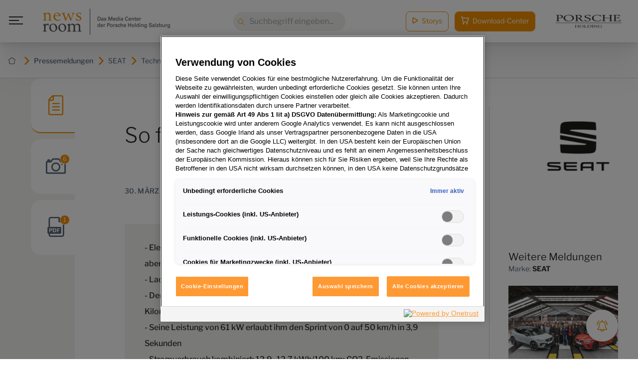

--- FILE ---
content_type: text/html; charset=utf-8
request_url: https://www.porscheholding-newsroom.at/pressemeldungen/detail/2020-03-30-so-funktioniert-ein-elektroauto
body_size: 13562
content:
<!DOCTYPE html>
<html lang="de">
<head>

<meta charset="utf-8">
<!-- 
	/ Created by www.MMCAGENTUR.at #PeopleOverPixels Digital.Creative.Design.Content.Development /

	This website is powered by TYPO3 - inspiring people to share!
	TYPO3 is a free open source Content Management Framework initially created by Kasper Skaarhoj and licensed under GNU/GPL.
	TYPO3 is copyright 1998-2026 of Kasper Skaarhoj. Extensions are copyright of their respective owners.
	Information and contribution at https://typo3.org/
-->



<title>So funktioniert ein Elektroauto - Porsche Holding newsroom</title>
<meta name="generator" content="TYPO3 CMS">
<meta name="viewport" content="width=device-width, initial-scale=1.0">
<meta property="og:title" content="So funktioniert ein Elektroauto">
<meta property="og:description" content="Als Benjamin Franklin im Jahr 1752 mit seinen Experimenten den Grundstein für eine elektrische Zukunft legte, hätte er sich wohl niemals träumen lassen, dass dieselbe Energie, die den Schlüssel am Ende des Drahts eines Drachens bewegte, auch eines Tages Autos antreiben würde. Heute laden Autos einfach über die Steckdose im Haushalt. Elektroautos sind nachhaltiger, haben geringere Betriebskosten und liefern dennoch dieselbe (oder sogar eine bessere) Performance als Fahrzeuge, die mit fossilen Brennstoffen angetrieben werden. Aber verstehen wir überhaupt, wie elektrische Autos funktionieren? Wir werfen einen genaueren Blick in den SEAT Mii electric, um es herauszufinden.

1. Alles beginnt mit Elektrizität
Wechselstrom, Gleichstrom oder beides … Elektroautos können entweder über Haushaltssteckdosen oder über Schnellladestationen geladen werden. Der Unterschied ist, dass Haushaltssteckdosen mit Wechselstrom betrieben werden, während Schnellladesäulen Gleichstrom bereitstellen. Darum benötigt man unterschiedliche Anschlüsse. „Im SEAT Mii electric kommt ein kombiniertes System zum Einsatz, das beides unterstützt. Abhängig vom Anschlusstyp und dessen spezifischer Ladeleistung variiert die Ladedauer. Eine Wallbox lädt deutlich schneller als der gewöhnliche 230-V-Stromanschluss in der Garage. Schnellladestationen sind bis zu fünfmal schneller“, erklärt Francesc Sabaté, Leiter der Energiesystementwicklung bei SEAT.

2. Sicher trotz Hochspannung
Wird das Auto mit Wechselstrom an der Haushaltssteckdose geladen, fließt der Strom zunächst durch das Ladekabel und das Ladegerät am Auto. Da es sich um ein Hochspannungssystem handelt, wird der gesamte Kreislauf durch spezielle Systeme abgesichert. „Die Ladeelektronik des SEAT Mii electric überprüft konstant relevante Batterieparameter des gesamten Ladesystems. Weicht ein Parameter von der Norm ab, trennt das System automatisch die Stromzufuhr“, sagt Francesc Sabaté.

Um die vollständige Presse-Information einzusehen und die Informationen zu erhalten, laden Sie bitte die gesamte Presse-Information herunter.">
<meta property="og:image" content="https://porscheprod.cdn.celum.cloud/323963_full_1920px.jpg">
<meta property="og:image:width" content="4096">
<meta property="og:image:height" content="2160">
<meta name="twitter:card" content="summary">


<link rel="stylesheet" href="/_build/tailwind.acb01113.css?1768904340" media="all">
<link rel="stylesheet" href="/_build/Navigation.1260fb2a.css?1768904340" media="all">
<link rel="stylesheet" href="/_build/Button.d219d47a.css?1768904340" media="all">
<link rel="stylesheet" href="/_build/FloatingActionButtonMenu.35ea208e.css?1768904340" media="all">
<link rel="stylesheet" href="/_build/NewsTabs.60d0ef67.css?1768904340" media="all">
<link rel="stylesheet" href="/_build/AppAssetActions.d2bf0f8c.css?1768904340" media="all">
<link rel="stylesheet" href="/_build/IconMenu.4bf1b16c.css?1768904340" media="all">
<link rel="stylesheet" href="/_build/FoldingButtonDownload.4bf1b16c.css?1768904340" media="all">
<link rel="stylesheet" href="/_build/Share.4bf1b16c.css?1768904340" media="all">
<link rel="stylesheet" href="/_build/Slider.b920bdcb.css?1768904340" media="all">
<link rel="stylesheet" href="/_build/ButtonOpenGallery.b44898e0.css?1768904340" media="all">
<link rel="stylesheet" href="/_build/SwiperNavigation.129891da.css?1768904340" media="all">
<link rel="stylesheet" href="/_build/ButtonCartAddMultiple.d2bf0f8c.css?1768904340" media="all">
<link rel="stylesheet" href="/_build/DownloadButtons.d2bf0f8c.css?1768904340" media="all">
<link rel="stylesheet" href="/_build/NewsSuggestions.c6f17fc3.css?1768904340" media="all">
<link rel="stylesheet" href="/_build/DownloadModal.7c45650b.css?1768904340" media="all">
<link rel="stylesheet" href="/_build/ContactModal.c137819b.css?1768904340" media="all">
<link rel="stylesheet" href="/_build/main.906b81c5.css?1768904340" media="all">
<link rel="stylesheet" href="/_build/ie-edge-fixes.1e9aaa04.css?1768904340" media="all">



<script src="https://static.cleverpush.com/channel/loader/KzZGtZRMpGACpWTn7.js" data-block-cookies="true" data-respect-dnt="true"></script>


<!-- Google Tag Manager -->
<script>
  (function (w, d, s, l, i) {
    w[l] = w[l] || [];
    w[l].push({
      'gtm.start': new Date().getTime(),
      event: 'gtm.js'
    });
    var f = d.getElementsByTagName(s)[0],
      j = d.createElement(s),
      dl = l != 'dataLayer' ? '&l=' + l : '';
    j.async = true;
    j.src =
      'https://www.googletagmanager.com/gtm.js?id=' + i + dl;
    f.parentNode.insertBefore(j, f);
  })(window, document, 'script', 'dataLayer', 'GTM-MRKRJVQ');

</script>
<!-- End Google Tag Manager -->


<!-- Copyright (c) 2000-2021 etracker GmbH. All rights reserved. -->
<!-- This material may not be reproduced, displayed, modified or distributed -->
<!-- without the express prior written permission of the copyright holder. -->
<!-- OneTrust Cookies Consent Notice start for porscheholding-newsroom.at -->
<script src="https://cdn.cookielaw.org/scripttemplates/otSDKStub.js"
        type="text/javascript"
        charset="UTF-8"
        data-domain-script="b1f40f25-79de-4410-af33-20310d562a07"></script>
<script type="text/javascript">function OptanonWrapper() {window.dispatchEvent(new Event('OneTrustLoaded'))}</script>
<!-- OneTrust Cookies Consent Notice end for porscheholding-newsroom.at -->
<link rel="alternate" type="application/rss+xml" title="RSS" href="/pressemeldungen/detail?sitemap=storys&amp;type=1533906435&amp;cHash=94f839977f72d2068dbb3191214c8260" />
<meta name="google-site-verification" content="X1f3TLY8tTEW03TltKAehUkn25E3ikmUIp4o8SPnjqI" />



<link rel="icon" type="image/x-icon" href="/_build/assets/favicon.ico"><link rel="icon" type="image/png" sizes="16x16" href="/_build/assets/favicon-16x16.png"><link rel="icon" type="image/png" sizes="32x32" href="/_build/assets/favicon-32x32.png"><link rel="icon" type="image/png" sizes="48x48" href="/_build/assets/favicon-48x48.png"><link rel="manifest" href="/_build/assets/manifest.webmanifest"><meta name="mobile-web-app-capable" content="yes"><meta name="theme-color" content="#f39200"><meta name="application-name" content="Porsche Holding newsroom"><link rel="apple-touch-icon" sizes="57x57" href="/_build/assets/apple-touch-icon-57x57.png"><link rel="apple-touch-icon" sizes="60x60" href="/_build/assets/apple-touch-icon-60x60.png"><link rel="apple-touch-icon" sizes="72x72" href="/_build/assets/apple-touch-icon-72x72.png"><link rel="apple-touch-icon" sizes="76x76" href="/_build/assets/apple-touch-icon-76x76.png"><link rel="apple-touch-icon" sizes="114x114" href="/_build/assets/apple-touch-icon-114x114.png"><link rel="apple-touch-icon" sizes="120x120" href="/_build/assets/apple-touch-icon-120x120.png"><link rel="apple-touch-icon" sizes="144x144" href="/_build/assets/apple-touch-icon-144x144.png"><link rel="apple-touch-icon" sizes="152x152" href="/_build/assets/apple-touch-icon-152x152.png"><link rel="apple-touch-icon" sizes="167x167" href="/_build/assets/apple-touch-icon-167x167.png"><link rel="apple-touch-icon" sizes="180x180" href="/_build/assets/apple-touch-icon-180x180.png"><link rel="apple-touch-icon" sizes="1024x1024" href="/_build/assets/apple-touch-icon-1024x1024.png"><meta name="apple-mobile-web-app-capable" content="yes"><meta name="apple-mobile-web-app-status-bar-style" content="black-translucent"><meta name="apple-mobile-web-app-title" content="Porsche Holding newsroom"><link rel="apple-touch-startup-image" media="(device-width: 320px) and (device-height: 568px) and (-webkit-device-pixel-ratio: 2) and (orientation: portrait)" href="/_build/assets/apple-touch-startup-image-640x1136.png"><link rel="apple-touch-startup-image" media="(device-width: 320px) and (device-height: 568px) and (-webkit-device-pixel-ratio: 2) and (orientation: landscape)" href="/_build/assets/apple-touch-startup-image-1136x640.png"><link rel="apple-touch-startup-image" media="(device-width: 375px) and (device-height: 667px) and (-webkit-device-pixel-ratio: 2) and (orientation: portrait)" href="/_build/assets/apple-touch-startup-image-750x1334.png"><link rel="apple-touch-startup-image" media="(device-width: 375px) and (device-height: 667px) and (-webkit-device-pixel-ratio: 2) and (orientation: landscape)" href="/_build/assets/apple-touch-startup-image-1334x750.png"><link rel="apple-touch-startup-image" media="(device-width: 375px) and (device-height: 812px) and (-webkit-device-pixel-ratio: 3) and (orientation: portrait)" href="/_build/assets/apple-touch-startup-image-1125x2436.png"><link rel="apple-touch-startup-image" media="(device-width: 375px) and (device-height: 812px) and (-webkit-device-pixel-ratio: 3) and (orientation: landscape)" href="/_build/assets/apple-touch-startup-image-2436x1125.png"><link rel="apple-touch-startup-image" media="(device-width: 390px) and (device-height: 844px) and (-webkit-device-pixel-ratio: 3) and (orientation: portrait)" href="/_build/assets/apple-touch-startup-image-1170x2532.png"><link rel="apple-touch-startup-image" media="(device-width: 390px) and (device-height: 844px) and (-webkit-device-pixel-ratio: 3) and (orientation: landscape)" href="/_build/assets/apple-touch-startup-image-2532x1170.png"><link rel="apple-touch-startup-image" media="(device-width: 393px) and (device-height: 852px) and (-webkit-device-pixel-ratio: 3) and (orientation: portrait)" href="/_build/assets/apple-touch-startup-image-1179x2556.png"><link rel="apple-touch-startup-image" media="(device-width: 393px) and (device-height: 852px) and (-webkit-device-pixel-ratio: 3) and (orientation: landscape)" href="/_build/assets/apple-touch-startup-image-2556x1179.png"><link rel="apple-touch-startup-image" media="(device-width: 414px) and (device-height: 896px) and (-webkit-device-pixel-ratio: 2) and (orientation: portrait)" href="/_build/assets/apple-touch-startup-image-828x1792.png"><link rel="apple-touch-startup-image" media="(device-width: 414px) and (device-height: 896px) and (-webkit-device-pixel-ratio: 2) and (orientation: landscape)" href="/_build/assets/apple-touch-startup-image-1792x828.png"><link rel="apple-touch-startup-image" media="(device-width: 414px) and (device-height: 896px) and (-webkit-device-pixel-ratio: 3) and (orientation: portrait)" href="/_build/assets/apple-touch-startup-image-1242x2688.png"><link rel="apple-touch-startup-image" media="(device-width: 414px) and (device-height: 896px) and (-webkit-device-pixel-ratio: 3) and (orientation: landscape)" href="/_build/assets/apple-touch-startup-image-2688x1242.png"><link rel="apple-touch-startup-image" media="(device-width: 414px) and (device-height: 736px) and (-webkit-device-pixel-ratio: 3) and (orientation: portrait)" href="/_build/assets/apple-touch-startup-image-1242x2208.png"><link rel="apple-touch-startup-image" media="(device-width: 414px) and (device-height: 736px) and (-webkit-device-pixel-ratio: 3) and (orientation: landscape)" href="/_build/assets/apple-touch-startup-image-2208x1242.png"><link rel="apple-touch-startup-image" media="(device-width: 428px) and (device-height: 926px) and (-webkit-device-pixel-ratio: 3) and (orientation: portrait)" href="/_build/assets/apple-touch-startup-image-1284x2778.png"><link rel="apple-touch-startup-image" media="(device-width: 428px) and (device-height: 926px) and (-webkit-device-pixel-ratio: 3) and (orientation: landscape)" href="/_build/assets/apple-touch-startup-image-2778x1284.png"><link rel="apple-touch-startup-image" media="(device-width: 430px) and (device-height: 932px) and (-webkit-device-pixel-ratio: 3) and (orientation: portrait)" href="/_build/assets/apple-touch-startup-image-1290x2796.png"><link rel="apple-touch-startup-image" media="(device-width: 430px) and (device-height: 932px) and (-webkit-device-pixel-ratio: 3) and (orientation: landscape)" href="/_build/assets/apple-touch-startup-image-2796x1290.png"><link rel="apple-touch-startup-image" media="(device-width: 744px) and (device-height: 1133px) and (-webkit-device-pixel-ratio: 2) and (orientation: portrait)" href="/_build/assets/apple-touch-startup-image-1488x2266.png"><link rel="apple-touch-startup-image" media="(device-width: 744px) and (device-height: 1133px) and (-webkit-device-pixel-ratio: 2) and (orientation: landscape)" href="/_build/assets/apple-touch-startup-image-2266x1488.png"><link rel="apple-touch-startup-image" media="(device-width: 768px) and (device-height: 1024px) and (-webkit-device-pixel-ratio: 2) and (orientation: portrait)" href="/_build/assets/apple-touch-startup-image-1536x2048.png"><link rel="apple-touch-startup-image" media="(device-width: 768px) and (device-height: 1024px) and (-webkit-device-pixel-ratio: 2) and (orientation: landscape)" href="/_build/assets/apple-touch-startup-image-2048x1536.png"><link rel="apple-touch-startup-image" media="(device-width: 810px) and (device-height: 1080px) and (-webkit-device-pixel-ratio: 2) and (orientation: portrait)" href="/_build/assets/apple-touch-startup-image-1620x2160.png"><link rel="apple-touch-startup-image" media="(device-width: 810px) and (device-height: 1080px) and (-webkit-device-pixel-ratio: 2) and (orientation: landscape)" href="/_build/assets/apple-touch-startup-image-2160x1620.png"><link rel="apple-touch-startup-image" media="(device-width: 820px) and (device-height: 1080px) and (-webkit-device-pixel-ratio: 2) and (orientation: portrait)" href="/_build/assets/apple-touch-startup-image-1640x2160.png"><link rel="apple-touch-startup-image" media="(device-width: 820px) and (device-height: 1080px) and (-webkit-device-pixel-ratio: 2) and (orientation: landscape)" href="/_build/assets/apple-touch-startup-image-2160x1640.png"><link rel="apple-touch-startup-image" media="(device-width: 834px) and (device-height: 1194px) and (-webkit-device-pixel-ratio: 2) and (orientation: portrait)" href="/_build/assets/apple-touch-startup-image-1668x2388.png"><link rel="apple-touch-startup-image" media="(device-width: 834px) and (device-height: 1194px) and (-webkit-device-pixel-ratio: 2) and (orientation: landscape)" href="/_build/assets/apple-touch-startup-image-2388x1668.png"><link rel="apple-touch-startup-image" media="(device-width: 834px) and (device-height: 1112px) and (-webkit-device-pixel-ratio: 2) and (orientation: portrait)" href="/_build/assets/apple-touch-startup-image-1668x2224.png"><link rel="apple-touch-startup-image" media="(device-width: 834px) and (device-height: 1112px) and (-webkit-device-pixel-ratio: 2) and (orientation: landscape)" href="/_build/assets/apple-touch-startup-image-2224x1668.png"><link rel="apple-touch-startup-image" media="(device-width: 1024px) and (device-height: 1366px) and (-webkit-device-pixel-ratio: 2) and (orientation: portrait)" href="/_build/assets/apple-touch-startup-image-2048x2732.png"><link rel="apple-touch-startup-image" media="(device-width: 1024px) and (device-height: 1366px) and (-webkit-device-pixel-ratio: 2) and (orientation: landscape)" href="/_build/assets/apple-touch-startup-image-2732x2048.png"><meta name="msapplication-TileColor" content="#fff"><meta name="msapplication-TileImage" content="/_build/assets/mstile-144x144.png"><meta name="msapplication-config" content="/_build/assets/browserconfig.xml">


<link rel="canonical" href="https://www.porscheholding-newsroom.at/pressemeldungen/detail/2020-03-30-so-funktioniert-ein-elektroauto"/>
</head>
<body id="top" class="language-0 languagecontent-0 level-2 tmpl-PressMedia site-medienservice root-1 no-js" data-page-uid="47">


<!-- Google Tag Manager (noscript) -->
<noscript><iframe src="https://www.googletagmanager.com/ns.html?id=GTM-MRKRJVQ" height="0" width="0"
    style="display:none;visibility:hidden"></iframe></noscript>
<!-- End Google Tag Manager (noscript) -->
<div class="page">
  
    



<div class="breadcrumbs py-6 px-2 text-sm bg-white border-b border-gray-light  mt-[5.5rem] overflow-x-auto">
        <div class="max-w-[1440px] mx-auto flex justify-between items-center">
          <div class="flex">
            
              
              <a href="/"
                target=""
                class="shrink-0 inline-flex items-center font-medium"
                title="Porsche Holding newsroom">
              
                
                    



<svg class="relative inline-block fill-gray text-orange w-4 h-4 ml-2 mr-1.5 transition" xmlns="http://www.w3.org/2000/svg" focusable="false" role="img"><use xlink:href="/_build/common.sprite.svg?1768904340#home" /></svg>



                  
                
                  



<svg class="relative inline-block fill-current text-orange w-4 h-4 ml-2 mr-1.5 transition" xmlns="http://www.w3.org/2000/svg" focusable="false" role="img"><use xlink:href="/_build/common.sprite.svg?1768904340#caret-right" /></svg>



                
                
              </a>
                
            
              
              <a href="/pressemeldungen"
                target=""
                class="shrink-0 inline-flex items-center font-medium"
                title="Pressemeldungen">
              
                
                    <span class="whitespace-nowrap">Pressemeldungen</span>
                  
                
                  



<svg class="relative inline-block fill-current text-orange w-4 h-4 ml-2 mr-1.5 transition" xmlns="http://www.w3.org/2000/svg" focusable="false" role="img"><use xlink:href="/_build/common.sprite.svg?1768904340#caret-right" /></svg>



                
                
              </a>
                
            
              
              <a href="https://www.porscheholding-newsroom.at/pressemeldungen#/3608"
                target=""
                class="shrink-0 inline-flex items-center"
                title="SEAT">
              
                
                    <span class="whitespace-nowrap">SEAT</span>
                  
                
                  



<svg class="relative inline-block fill-current text-orange w-4 h-4 ml-2 mr-1.5 transition" xmlns="http://www.w3.org/2000/svg" focusable="false" role="img"><use xlink:href="/_build/common.sprite.svg?1768904340#caret-right" /></svg>



                
                
              </a>
                
            
              
              <a href="https://www.porscheholding-newsroom.at/pressemeldungen#/4907"
                target=""
                class="shrink-0 inline-flex items-center"
                title="Technologie">
              
                
                    <span class="whitespace-nowrap">Technologie</span>
                  
                
                  



<svg class="relative inline-block fill-current text-orange w-4 h-4 ml-2 mr-1.5 transition" xmlns="http://www.w3.org/2000/svg" focusable="false" role="img"><use xlink:href="/_build/common.sprite.svg?1768904340#caret-right" /></svg>



                
                
              </a>
                
            
              
              <a href="https://www.porscheholding-newsroom.at/pressemeldungen#/5042"
                target=""
                class="shrink-0 inline-flex items-center"
                title="Antrieb und Fahrwerk">
              
                
                    <span class="whitespace-nowrap">Antrieb und Fahrwerk</span>
                  
                
                
              </a>
                
            
          </div>
        </div>
      </div>

  
  <div class="page__main">
    
  
  
  <!-- TAB MENU / TAB BUTTONS -->

  <!-- //TAB MENU / TAB BUTTONS -->

    








<nav
    class="navigation font-sans flex items-center justify-between px-4 mx-auto z-[10] fixed left-0 top-0 w-full bg-white">
    <div class="navigation__left w-full nav-desktop:w-auto flex items-center">
      <input type="checkbox" name="menu_toggle" id="menu_toggle" class="opacity-0 w-0 absolute">
      <label for="menu_toggle" class="navigation__burger relative mr-6 w-8 p-1 h-8 md:mr-8 inline-block">
        <span class="block absolute transition bg-gray-dark h-[2px] navigation__burger-line"></span>
        <span class="block absolute transition bg-gray-dark h-[2px] navigation__burger-line"></span>
        <span class="block absolute transition bg-gray-dark h-[2px] navigation__burger-line"></span>
      </label>
      <div class="navigation__menu w-full fixed">
        <div class="navigation__menu__wrapper max-w-[500px] relative bg-gradient-to-b
          from-gradient-dark to-gradient-light z-20 h-full px-6 md:px-16 py-12 overflow-scroll">
          <ul
            class="navigation__menu__links relative h-auto max-w-[500px] mx-auto flex items-center flex-col justify-center w-full min-h-full lg:min-h-auto font-light text-white w-full">
            
              
                  <input type="checkbox" id="submenu-toggle-0"
                         class="submenu-toggle opacity-0 w-0 absolute">
                  <li
                    class="block w-full border-b border-[#333f47] pb-4 navigation__menu__item navigation__menu__item--children max-h-16 max-w-[500px] lg:max-w-none overflow-hidden">
                    




<a
        href="/pressemeldungen"
        class="block py-4 relative   group"
        target=""
        aria-label="">
        
                      <span class="text-xs relative -top-2.5 text-gray-medium">
                        01
                      </span>
                      <span class="text-xl md:text-2xl pl-3 font-light">Pressemeldungen</span>
                      <label for="submenu-toggle-0" class="expand-icon"></label>
                    
      </a>



                    <ul class="nav__level--1 pl-8 list-none">
                      
                        
                            <li class="relative py-1 my-1">
                              




<a
        href="/pressemeldungen#/4834"
        class="inline-block transition font-light   group"
        target=""
        aria-label="">
        
                                Marken
                              
      </a>



                            </li>
                          
                      
                        
                            <li class="relative py-1 my-1">
                              




<a
        href="/pressemeldungen#/4126"
        class="inline-block transition font-light   group"
        target=""
        aria-label="">
        
                                Porsche Holding
                              
      </a>



                            </li>
                          
                      
                    </ul>
                  </li>
                
            
              
                  <li class="block w-full border-b border-[#333f47] max-w-[500px] lg:max-w-none">
                    




<a
        href="/storys"
        class="block py-4   group"
        target=""
        aria-label="">
        
                      <span class="text-xs relative -top-2.5 text-gray-medium">
                        02
                      </span>
                      <span class="text-xl md:text-2xl pl-3 font-light">Storys</span>
                    
      </a>



                  </li>
                
            
              
                  <li class="block w-full border-b border-[#333f47] max-w-[500px] lg:max-w-none">
                    




<a
        href="/pressekontakte/pressekontakt"
        class="block py-4 contact-modal-trigger  group"
        target=""
        aria-label="">
        
                      <span class="text-xs relative -top-2.5 text-gray-medium">
                        03
                      </span>
                      <span class="text-xl md:text-2xl pl-3 font-light">Pressekontakte</span>
                    
      </a>



                  </li>
                
            
              
                  <li class="block w-full border-b border-[#333f47] max-w-[500px] lg:max-w-none">
                    




<a
        href="/newsletter/anmeldung"
        class="block py-4   group"
        target=""
        aria-label="">
        
                      <span class="text-xs relative -top-2.5 text-gray-medium">
                        04
                      </span>
                      <span class="text-xl md:text-2xl pl-3 font-light">Presse-Service</span>
                    
      </a>



                  </li>
                
            
              
                  <li class="block w-full border-b border-[#333f47] max-w-[500px] lg:max-w-none">
                    




<a
        href="/unternehmensprofil/ueber-die-porsche-holding-salzburg"
        class="block py-4   group"
        target=""
        aria-label="">
        
                      <span class="text-xs relative -top-2.5 text-gray-medium">
                        05
                      </span>
                      <span class="text-xl md:text-2xl pl-3 font-light">Unternehmensprofil</span>
                    
      </a>



                  </li>
                
            
            <li class="navigation__menu__mobile-links nav-desktop:hidden mt-16 text-center">
              




<a
        href="/storys"
        class="story-cta max-w-[130px] text-sm rounded-[8px] py-2 px-3 lg:p-3 border border-gray-light w-full mr-3 lg:mr-5  group"
        target=""
        aria-label="">
        
                



<svg class="w-3 h-3 lg:mr-1 relative -top-0.5 text-orange inline-block transition" xmlns="http://www.w3.org/2000/svg" focusable="false" role="img"><use xlink:href="/_build/common.sprite.svg?1768904340#stories" /></svg>



                <span>Storys</span>
              
      </a>



              




<a
        href="/download-center"
        class="download-cta max-w-[190px] text-sm rounded-[8px] py-2 px-3 lg:p-3 bg-orange text-white w-full  group"
        target=""
        aria-label="">
        
                



<svg class="w-5 h-5 lg:mr-1 relative -top-0.5 text-white fill-current inline-block transition" xmlns="http://www.w3.org/2000/svg" focusable="false" role="img"><use xlink:href="/_build/common.sprite.svg?1768904340#cart" /></svg>



                <span>Download-Center</span>
              
      </a>



            </li>
            <li class="mt-24">
              
            </li>
          </ul>
        </div>
      </div>
      <div class="navigation__logo inline-block flex items-center pr-4">
        




<a
        href="/"
        class="  group"
        target=""
        aria-label="">
        
          



<div class="image ">
          
            
                <img class="max-w-[185px] sm:max-w-[270px]" src="/typo3temp/assets/_processed_/6/1/csm_newsroom_logo_4963614cca.png" srcset="/typo3temp/assets/_processed_/6/1/csm_newsroom_logo_a4ae7103b6.png 185w, /typo3temp/assets/_processed_/6/1/csm_newsroom_logo_06fe7bff8d.png 270w, /typo3temp/assets/_processed_/6/1/csm_newsroom_logo_4963614cca.png 350w" sizes="(min-width: 640px) 270px, 185px" width="350" height="85" alt="" />
              
          
          
        </div>


        
      </a>



      </div>
      <input type="checkbox" id="mobile_search" class="opacity-0 invisible absolute w-0 h-0">
      <div class="navigation__search__mobile nav-desktop:hidden block ml-auto">
        <label for="mobile_search">
          



<svg class="w-8 h-8 text-orange transition" xmlns="http://www.w3.org/2000/svg" focusable="false" role="img"><use xlink:href="/_build/common.sprite.svg?1768904340#search" /></svg>



          



<svg class="w-[22px] h-[22px] relative right-0.5 text-orange fill-current hidden transition" xmlns="http://www.w3.org/2000/svg" focusable="false" role="img"><use xlink:href="/_build/common.sprite.svg?1768904340#close" /></svg>



        </label>
      </div>
      <a href="/download-center" class="navigation__cart__mobile nav-desktop:hidden block ml-auto text-right">
        



<svg class="w-6 h-6 lg:mr-1 relative text-orange fill-current inline-block transition" xmlns="http://www.w3.org/2000/svg" focusable="false" role="img"><use xlink:href="/_build/common.sprite.svg?1768904340#cart" /></svg>



      </a>
      <div class="navigation__search__mobile__input absolute bottom-0 left-0 w-full transform translate-y-full bg-white shadow-md p-4 opacity-0 invisible">
        




<form class="block relative searchbox" action="/suche" method="get">
      <label for="nav_search_mobile" class="sr-only nav-desktop:not-sr-only">
        



<svg class="w-4 h-4 text-orange absolute md:left-2 md:top-3 transition" xmlns="http://www.w3.org/2000/svg" focusable="false" role="img"><use xlink:href="/_build/common.sprite.svg?1768904340#search" /></svg>



        <span class="sr-only">Suche: </span>
      </label>
      <input type="text" name="q" id="nav_search_mobile"
             placeholder="Suchbegriff eingeben..."
             value=""
             class="rounded-[24px] bg-gray-input min-h-[38px] block w-full focus:outline-none pl-8">
    </form>



      </div>
    </div>
    <div class="navigation__search hidden nav-desktop:block flex-1 w-auto">
      <div class="mx-auto relative w-full max-w-[225px]">
        




<form class="block relative searchbox" action="/suche" method="get">
      <label for="nav_search" class="sr-only nav-desktop:not-sr-only">
        



<svg class="w-4 h-4 text-orange absolute md:left-2 md:top-3 transition" xmlns="http://www.w3.org/2000/svg" focusable="false" role="img"><use xlink:href="/_build/common.sprite.svg?1768904340#search" /></svg>



        <span class="sr-only">Suche: </span>
      </label>
      <input type="text" name="q" id="nav_search"
             placeholder="Suchbegriff eingeben..."
             value=""
             class="rounded-[24px] bg-gray-input min-h-[38px] block w-full focus:outline-none pl-8">
    </form>



      </div>
    </div>
    <div class="navigation__right ml-auto nav-desktop:flex items-center justify-end w-max">
      <div class="navigation__links hidden nav-desktop:inline-flex items-center ml-3 lg:ml-5 h-max">
        





<a
        href="/storys"
        class="button button--secondary button--color-orange story-cta max-w-[130px] mr-3 w-max text-white bg-transparent border rounded-lg py-2 text-sm inline-block  px-10 border-orange text-white  group"
        target=""
        aria-label="">
        
          
          



<svg class="w-3 h-3 lg:mr-1 relative -top-0.5 text-orange inline-block transition" xmlns="http://www.w3.org/2000/svg" focusable="false" role="img"><use xlink:href="/_build/common.sprite.svg?1768904340#stories" /></svg>



        
          <span class="button__label">Storys</span>
          
        
      </a>



        






<a
        href="/download-center"
        class="button button--primary button--color-orange px-3 cta-cart text-white bg-transparent border rounded-lg py-2 text-sm inline-block  px-10 border-orange text-white  group"
        target=""
        aria-label="">
        
          
    



<svg class="w-4 h-4 lg:mr-1 relative -top-0.5 text-inherit fill-current inline-block transition" xmlns="http://www.w3.org/2000/svg" focusable="false" role="img"><use xlink:href="/_build/common.sprite.svg?1768904340#cart" /></svg>



  
          <span class="button__label">Download-Center</span>
          <span class='cart-counter'></span>
        
      </a>


      </div>
      <div class="navigation__logo hidden nav-desktop:inline-block ml-4 xl:ml-10 flex items-center">
        <a href="https://www.porsche-holding.com/de/unternehmen/unternehmensprofil/profil" target="_blank">
          



<div class="image ">
          
            
                <img class="max-w-[150px] pr-4" src="/typo3temp/assets/_processed_/f/6/csm_logo_731b147907.png" srcset="/typo3temp/assets/_processed_/f/6/csm_logo_29c00fa56b.png 320w, /typo3temp/assets/_processed_/f/6/csm_logo_72de40328f.png 600w, /typo3temp/assets/_processed_/f/6/csm_logo_054e69ad20.png 1024w, /typo3temp/assets/_processed_/f/6/csm_logo_67e94918ba.png 1440w, /typo3temp/assets/_processed_/f/6/csm_logo_8270df8993.png 1920w, /typo3temp/assets/_processed_/f/6/csm_logo_731b147907.png 150w" sizes="(min-width: 150px) 150px, 100vw" width="150" height="30" alt="" />
              
          
          
        </div>


        </a>
      </div>
    </div>
  </nav>



    





<div id="floating-action-button-menu"
         data-links="[{&quot;data&quot;:{&quot;uid&quot;:220,&quot;pid&quot;:219,&quot;tstamp&quot;:1654675919,&quot;crdate&quot;:1654671416,&quot;cruser_id&quot;:19,&quot;deleted&quot;:0,&quot;hidden&quot;:0,&quot;starttime&quot;:0,&quot;endtime&quot;:0,&quot;fe_group&quot;:&quot;&quot;,&quot;sorting&quot;:256,&quot;rowDescription&quot;:null,&quot;editlock&quot;:0,&quot;sys_language_uid&quot;:0,&quot;l10n_parent&quot;:0,&quot;l10n_source&quot;:0,&quot;l10n_state&quot;:null,&quot;t3_origuid&quot;:0,&quot;l10n_diffsource&quot;:&quot;{\&quot;doktype\&quot;:null,\&quot;title\&quot;:null,\&quot;slug\&quot;:null,\&quot;nav_title\&quot;:null,\&quot;subtitle\&quot;:null,\&quot;shortcut_mode\&quot;:null,\&quot;shortcut\&quot;:null,\&quot;abstract\&quot;:null,\&quot;author\&quot;:null,\&quot;author_email\&quot;:null,\&quot;lastUpdated\&quot;:null,\&quot;layout\&quot;:null,\&quot;tx_base_package_hide_page_heading\&quot;:null,\&quot;newUntil\&quot;:null,\&quot;backend_layout\&quot;:null,\&quot;backend_layout_next_level\&quot;:null,\&quot;target\&quot;:null,\&quot;is_siteroot\&quot;:null,\&quot;no_search\&quot;:null,\&quot;php_tree_stop\&quot;:null,\&quot;media\&quot;:null,\&quot;tsconfig_includes\&quot;:null,\&quot;l18n_cfg\&quot;:null,\&quot;hidden\&quot;:null,\&quot;nav_hide\&quot;:null,\&quot;starttime\&quot;:null,\&quot;endtime\&quot;:null,\&quot;extendToSubpages\&quot;:null,\&quot;fe_group\&quot;:null,\&quot;fe_login_mode\&quot;:null,\&quot;editlock\&quot;:null,\&quot;categories\&quot;:null,\&quot;rowDescription\&quot;:null,\&quot;tx_elements_teaser_title\&quot;:null,\&quot;tx_elements_teaser_image\&quot;:null}&quot;,&quot;t3ver_oid&quot;:0,&quot;t3ver_wsid&quot;:0,&quot;t3ver_state&quot;:0,&quot;t3ver_stage&quot;:0,&quot;perms_userid&quot;:19,&quot;perms_groupid&quot;:6,&quot;perms_user&quot;:31,&quot;perms_group&quot;:31,&quot;perms_everybody&quot;:0,&quot;title&quot;:&quot;Anmeldung f\u00fcr Pressemeldungen&quot;,&quot;slug&quot;:&quot;\/anmeldung-fuer-pressemeldungen&quot;,&quot;doktype&quot;:4,&quot;TSconfig&quot;:null,&quot;is_siteroot&quot;:0,&quot;php_tree_stop&quot;:0,&quot;url&quot;:&quot;&quot;,&quot;shortcut&quot;:100,&quot;shortcut_mode&quot;:0,&quot;subtitle&quot;:&quot;icon-presse-service&quot;,&quot;layout&quot;:0,&quot;target&quot;:&quot;&quot;,&quot;media&quot;:0,&quot;lastUpdated&quot;:0,&quot;keywords&quot;:null,&quot;cache_timeout&quot;:0,&quot;cache_tags&quot;:&quot;&quot;,&quot;newUntil&quot;:0,&quot;description&quot;:null,&quot;no_search&quot;:0,&quot;SYS_LASTCHANGED&quot;:0,&quot;abstract&quot;:null,&quot;module&quot;:&quot;&quot;,&quot;extendToSubpages&quot;:0,&quot;author&quot;:&quot;&quot;,&quot;author_email&quot;:&quot;&quot;,&quot;nav_title&quot;:&quot;&quot;,&quot;nav_hide&quot;:0,&quot;content_from_pid&quot;:0,&quot;mount_pid&quot;:0,&quot;mount_pid_ol&quot;:0,&quot;l18n_cfg&quot;:0,&quot;fe_login_mode&quot;:0,&quot;backend_layout&quot;:&quot;&quot;,&quot;backend_layout_next_level&quot;:&quot;&quot;,&quot;tsconfig_includes&quot;:null,&quot;seo_title&quot;:&quot;&quot;,&quot;no_index&quot;:0,&quot;no_follow&quot;:0,&quot;og_title&quot;:&quot;&quot;,&quot;og_description&quot;:null,&quot;og_image&quot;:0,&quot;twitter_title&quot;:&quot;&quot;,&quot;twitter_description&quot;:null,&quot;twitter_image&quot;:0,&quot;twitter_card&quot;:&quot;summary&quot;,&quot;canonical_link&quot;:&quot;&quot;,&quot;sitemap_priority&quot;:&quot;0.5&quot;,&quot;sitemap_changefreq&quot;:&quot;&quot;,&quot;tx_base_package_hide_page_heading&quot;:0,&quot;categories&quot;:0,&quot;tx_elements_teaser_title&quot;:null,&quot;tx_elements_teaser_image&quot;:0,&quot;tx_stories_brand&quot;:&quot;&quot;,&quot;tx_stories_teaser&quot;:null,&quot;tx_stories_image&quot;:0,&quot;tx_stories_date&quot;:null,&quot;tx_impexp_origuid&quot;:0,&quot;tx_stories_signalized&quot;:0,&quot;tx_stories_mediatype&quot;:&quot;&quot;,&quot;tx_stories_cleverpush_notification_id&quot;:&quot;&quot;,&quot;isSpacer&quot;:false},&quot;title&quot;:&quot;Anmeldung f\u00fcr Pressemeldungen&quot;,&quot;link&quot;:&quot;\/newsletter\/anmeldung&quot;,&quot;target&quot;:&quot;&quot;,&quot;active&quot;:0,&quot;current&quot;:0,&quot;spacer&quot;:0,&quot;hasSubpages&quot;:0}]"
    ></div>




    
  
  
  
  





<div class="news-tabs w-full lg:w-[80px] xl:w-[100px]" data-initial="1">
        <nav class="news-tabs__menu shadow-md lg:shadow-none rounded bg-gray-bg lg:bg-transparent py-1.5 px-2 lg:p-0 fixed lg:relative bottom-8 left-1/2 -translate-x-1/2 z-[2] lg:z-[0] flex lg:block lg:sticky mt-24 lg:mt-0 lg:top-36 lg:translate-x-3">
          
            
              <div
                data-content="#pressemeldung"
                class="news-tabs__item w-[70px] md:w-[85px] h-[70px] lg:w-[100px] lg:h-[110px] rounded lg:rounded-t-[20px] lg:rounded-tr-none lg:rounded-l-[20px] lg:bg-white flex  pl-6 xl:pl-0 items-start xl:items-center flex-col justify-center
            cursor-pointer mr-2 lg:mr-0 lg:mb-3 news-tabs__item--active">
                <div class="relative">
                  



<svg class="pointer-events-none fill-current w-7 h-7 xl:w-10 xl:h-10 transition" xmlns="http://www.w3.org/2000/svg" focusable="false" role="img"><use xlink:href="/_build/common.sprite.svg?1768904340#document" /></svg>



                  
                </div>
              </div>
            
          
            
              <div
                data-content="#images"
                class="news-tabs__item w-[70px] md:w-[85px] h-[70px] lg:w-[100px] lg:h-[110px] rounded lg:rounded-t-[20px] lg:rounded-tr-none lg:rounded-l-[20px] lg:bg-white flex  pl-6 xl:pl-0 items-start xl:items-center flex-col justify-center
            cursor-pointer mr-2 lg:mr-0 lg:mb-3 ">
                <div class="relative">
                  



<svg class="pointer-events-none fill-current w-7 h-7 xl:w-10 xl:h-10 transition" xmlns="http://www.w3.org/2000/svg" focusable="false" role="img"><use xlink:href="/_build/common.sprite.svg?1768904340#camera" /></svg>



                  
                <span
                  class="counter rounded-full w-5 h-5 bg-orange text-white text-xs border border-white absolute -right-2 -top-1 flex items-center justify-center">
                  6
                </span>
                  
                </div>
              </div>
            
          
            
          
            
              <div
                data-content="#pdf"
                class="news-tabs__item w-[70px] md:w-[85px] h-[70px] lg:w-[100px] lg:h-[110px] rounded lg:rounded-t-[20px] lg:rounded-tr-none lg:rounded-l-[20px] lg:bg-white flex  pl-6 xl:pl-0 items-start xl:items-center flex-col justify-center
            cursor-pointer mr-2 lg:mr-0 lg:mb-3 ">
                <div class="relative">
                  



<svg class="pointer-events-none fill-current w-7 h-7 xl:w-10 xl:h-10 transition" xmlns="http://www.w3.org/2000/svg" focusable="false" role="img"><use xlink:href="/_build/common.sprite.svg?1768904340#pdf" /></svg>



                  
                <span
                  class="counter rounded-full w-5 h-5 bg-orange text-white text-xs border border-white absolute -right-2 -top-1 flex items-center justify-center">
                  1
                </span>
                  
                </div>
              </div>
            
          
        </nav>
      </div>




  <main id="content" class="pressemeldung z-[1]">
    <!--TYPO3SEARCH_begin-->
    


    


<section id="c108" class="pageblock mx-auto  block block--list frame-space-before-none frame-space-after-none">
      
      
        



      
      

    
        


  
  
  
  

  <section id="pressemeldung" class="news-tabs-content">
    



<header class="w-full pb-14 lg:py-14 text-gray-dark max-w-[930px]">
      <div class="block lg:hidden relative w-[120px] h-[auto] lg:ml-auto">
        




<a
        href="/pressemeldungen/#3608"
        class="  group"
        target=""
        aria-label="">
        
          



<div class="image ">
          
            
                <img class="w-full h-auto block mx-auto " src="/typo3temp/assets/_processed_/c/b/csm_brand_seat_263b2c85d1.png" srcset="/typo3temp/assets/_processed_/c/b/csm_brand_seat_2039f6fcef.png 320w, /_build/Images/brands/brand_seat.png 512w, /typo3temp/assets/_processed_/c/b/csm_brand_seat_263b2c85d1.png 180w" sizes="(min-width: 180px) 180px, 100vw" width="180" height="180" alt="" />
              
          
          
        </div>


        
      </a>



      </div>
      


<h1 class="headline headline--1 text-gray-dark text-left mt-8 font-light text-2xl md:text-[42px] leading-tight">
        So funktioniert ein Elektroauto</h1>



      





<div class="max-w-[1024px] mx-auto px-4 lg:px-0">
      <div
        class="icon-menu block w-full my-2 flex items-end justify-between max-w-[1024px] mx-auto px-4 w-max ml-auto mr-0">
        <div class="buttons flex items-center">
          
          
            





<div class="folding-button-download block w-max ">
      <component is="FoldingButtonDownload"
        class=" icon-button icon-button--socials"
        v-bind:collection-id="30687"
        v-bind:collection-type="&quot;collection&quot;"
      />
    </div>



          
          





<div class="floating-button-share block w-max ">
      <share class="icon-button icon-button--socials" />
    </div>



        </div>
      </div>
      
        <div class="flex items-center w-full">
          <time datetime="2020-03-30"
                class="flex-1 whitespace-nowrap uppercase text-sm tracking-wide font-medium text-gray">
            30. März 2020
          </time>
          <div class="h-[1px] ml-2 w-full bg-gray-light"></div>
        </div>
      
    </div>



    </header>




    
      


<section id="c1" class="pageblock mx-auto  frame-space-before-none frame-space-after-none">
        


<div
      class="w-full mx-auto bg-gray-bg py-8 px-10 text-gray-dark leading-loose font-medium">
      
          - Elektroautos werden immer beliebter, ihre Funktionsweise bleibt vielen aber unklar <br>
- Ladesysteme, Sicherheit und Reichweite werfen die meisten Fragen auf<br>
- Der SEAT Mii electric hat eine kombinierte Reichweite von bis zu 260 Kilometern<br>
- Seine Leistung von 61 kW erlaubt ihm den Sprint von 0 auf 50 km/h in 3,9 Sekunden<br>
- Stromverbrauch kombiniert: 12,9–12,7 kWh/100 km; CO2-Emissionen kombiniert: 0 g/km; CO2-Effizienzklasse: A+<br>

        
    </div>

      </section>



    

    


<section id="c1" class="pageblock mx-auto  frame-space-before-small">
      <div class="text unreset">
        <p>Als Benjamin Franklin im Jahr 1752 mit seinen Experimenten den Grundstein für eine elektrische Zukunft legte, hätte er sich wohl niemals träumen lassen, dass dieselbe Energie, die den Schlüssel am Ende des Drahts eines Drachens bewegte, auch eines Tages Autos antreiben würde. Heute laden Autos einfach über die Steckdose im Haushalt. Elektroautos sind nachhaltiger, haben geringere Betriebskosten und liefern dennoch dieselbe (oder sogar eine bessere) Performance als Fahrzeuge, die mit fossilen Brennstoffen angetrieben werden. Aber verstehen wir überhaupt, wie elektrische Autos funktionieren? Wir werfen einen genaueren Blick in den SEAT Mii electric, um es herauszufinden.</p>

<p><strong>1. Alles beginnt mit Elektrizität</strong></p>
<p>Wechselstrom, Gleichstrom oder beides … Elektroautos können entweder über Haushaltssteckdosen oder über Schnellladestationen geladen werden. Der Unterschied ist, dass Haushaltssteckdosen mit Wechselstrom betrieben werden, während Schnellladesäulen Gleichstrom bereitstellen. Darum benötigt man unterschiedliche Anschlüsse. „<strong>Im SEAT Mii electric kommt ein kombiniertes System zum Einsatz, das beides unterstützt. Abhängig vom Anschlusstyp und dessen spezifischer Ladeleistung variiert die Ladedauer. Eine Wallbox lädt deutlich schneller als der gewöhnliche 230-V-Stromanschluss in der Garage. Schnellladestationen sind bis zu fünfmal schneller</strong>“, erklärt Francesc Sabaté, Leiter der Energiesystementwicklung bei SEAT.</p>

<p><strong>2. Sicher trotz Hochspannung</strong></p>
<p>Wird das Auto mit Wechselstrom an der Haushaltssteckdose geladen, fließt der Strom zunächst durch das Ladekabel und das Ladegerät am Auto. Da es sich um ein Hochspannungssystem handelt, wird der gesamte Kreislauf durch spezielle Systeme abgesichert. „<strong>Die Ladeelektronik des SEAT Mii electric überprüft konstant relevante Batterieparameter des gesamten Ladesystems. Weicht ein Parameter von der Norm ab, trennt das System automatisch die Stromzufuhr</strong>“, sagt Francesc Sabaté.</p>

<p><em>Um die vollständige Presse-Information einzusehen und die Informationen zu erhalten, laden Sie bitte die gesamte Presse-Information herunter.</em></p>
      </div>
    </section>




    
    
      


<section id="c1" class="pageblock mx-auto  ">
        




<div class="slider max-w-[1024px] mx-auto">
      <div class="swiper-container" >
        <div class="swiper-wrapper ">
          
            <div class="swiper-slide relative">
              <div class="relative aspect-video">
                
                    <div class="bg-gray-dark">
                      



<div class="image swiper-image relative h-full w-full">
          
            
                
                    
                  

                
                    <img data-asset="1" data-asset-type="image" data-asset-id="323963" data-asset-original="https://porscheprod.cdn.celum.cloud/323963_full_1920px.jpg" data-asset-title="Detailed-look-at-the-electric-car-from-the-inside_03_HQ.jpg" data-copyright="© SEAT, S.A. / Porsche Holding; Alle Rechte vorbehalten; Für Pressezwecke honorarfrei" data-description="" class="slider__image aspect-video object-contain" src="https://porscheprod.cdn.celum.cloud/323963_full_1920px.jpg" srcset="https://porscheprod.cdn.celum.cloud/323963_preview_320px.jpg 320w, https://porscheprod.cdn.celum.cloud/323963_mobile_600px.jpg 600w, https://porscheprod.cdn.celum.cloud/323963_tablet_1024px.jpg 1024w, https://porscheprod.cdn.celum.cloud/323963_desktop_1440px.jpg 1440w, https://porscheprod.cdn.celum.cloud/323963_full_1920px.jpg 1920w" sizes="(min-width: 1024px) 1024px, 100vw" width="1920" height="1013" alt="" />
                  
              
          
          
            





<button
      data-asset-trigger
      data-asset-id="323963"
      data-brand-celum-node-id="0"
      data-brand-string=""
      class="button-gallery-open lg:z-5 md:px-2 rounded-[20px] overflow-hidden absolute flex items-center justify-center lg:justify-end right-4 lg:right-6 text-white text-sm bg-opacity-50 bg-black w-8 md:w-10 h-8 md:h-10 bottom-3 lg:bottom-6">
      <span
        class="button-gallery-open__text  hidden md:inline-block opacity-0 w-max absolute left-3 top-1/2 transform -translate-y-1/2">Gallery öffnen</span>
      



<svg class="button-gallery-open__icon fill-current absolute lg:right-3 inline-block w-3 md:w-4 h-3 md:h-4 transition" xmlns="http://www.w3.org/2000/svg" focusable="false" role="img"><use xlink:href="/_build/common.sprite.svg?1768904340#fullscreen" /></svg>



    </button>



          
        </div>


                    </div>
                  
              </div>
              
            </div>
          
            <div class="swiper-slide relative">
              <div class="relative aspect-video">
                
                    <div class="bg-gray-dark">
                      



<div class="image swiper-image relative h-full w-full">
          
            
                
                    
                  

                
                    <img data-asset="1" data-asset-type="image" data-asset-id="323964" data-asset-original="https://porscheprod.cdn.celum.cloud/323964_full_1920px.jpg" data-asset-title="Detailed-look-at-the-electric-car-from-the-inside_04_HQ.jpg" data-copyright="© SEAT, S.A. / Porsche Holding; Alle Rechte vorbehalten; Für Pressezwecke honorarfrei" data-description="" class="slider__image aspect-video object-contain" src="https://porscheprod.cdn.celum.cloud/323964_tablet_1024px.jpg" srcset="https://porscheprod.cdn.celum.cloud/323964_preview_320px.jpg 320w, https://porscheprod.cdn.celum.cloud/323964_mobile_600px.jpg 600w, https://porscheprod.cdn.celum.cloud/323964_tablet_1024px.jpg 920w" sizes="(min-width: 1024px) 1024px, 100vw" width="920" height="720" alt="" />
                  
              
          
          
            





<button
      data-asset-trigger
      data-asset-id="323964"
      data-brand-celum-node-id="0"
      data-brand-string=""
      class="button-gallery-open lg:z-5 md:px-2 rounded-[20px] overflow-hidden absolute flex items-center justify-center lg:justify-end right-4 lg:right-6 text-white text-sm bg-opacity-50 bg-black w-8 md:w-10 h-8 md:h-10 bottom-3 lg:bottom-6">
      <span
        class="button-gallery-open__text  hidden md:inline-block opacity-0 w-max absolute left-3 top-1/2 transform -translate-y-1/2">Gallery öffnen</span>
      



<svg class="button-gallery-open__icon fill-current absolute lg:right-3 inline-block w-3 md:w-4 h-3 md:h-4 transition" xmlns="http://www.w3.org/2000/svg" focusable="false" role="img"><use xlink:href="/_build/common.sprite.svg?1768904340#fullscreen" /></svg>



    </button>



          
        </div>


                    </div>
                  
              </div>
              
            </div>
          
            <div class="swiper-slide relative">
              <div class="relative aspect-video">
                
                    <div class="bg-gray-dark">
                      



<div class="image swiper-image relative h-full w-full">
          
            
                
                    
                  

                
                    <img data-asset="1" data-asset-type="image" data-asset-id="323965" data-asset-original="https://porscheprod.cdn.celum.cloud/323965_full_1920px.jpg" data-asset-title="Detailed-look-at-the-electric-car-from-the-inside_05_HQ.jpg" data-copyright="© SEAT, S.A. / Porsche Holding; Alle Rechte vorbehalten; Für Pressezwecke honorarfrei" data-description="" class="slider__image aspect-video object-contain" src="https://porscheprod.cdn.celum.cloud/323965_tablet_1024px.jpg" srcset="https://porscheprod.cdn.celum.cloud/323965_preview_320px.jpg 320w, https://porscheprod.cdn.celum.cloud/323965_mobile_600px.jpg 600w, https://porscheprod.cdn.celum.cloud/323965_tablet_1024px.jpg 920w" sizes="(min-width: 1024px) 1024px, 100vw" width="920" height="720" alt="" />
                  
              
          
          
            





<button
      data-asset-trigger
      data-asset-id="323965"
      data-brand-celum-node-id="0"
      data-brand-string=""
      class="button-gallery-open lg:z-5 md:px-2 rounded-[20px] overflow-hidden absolute flex items-center justify-center lg:justify-end right-4 lg:right-6 text-white text-sm bg-opacity-50 bg-black w-8 md:w-10 h-8 md:h-10 bottom-3 lg:bottom-6">
      <span
        class="button-gallery-open__text  hidden md:inline-block opacity-0 w-max absolute left-3 top-1/2 transform -translate-y-1/2">Gallery öffnen</span>
      



<svg class="button-gallery-open__icon fill-current absolute lg:right-3 inline-block w-3 md:w-4 h-3 md:h-4 transition" xmlns="http://www.w3.org/2000/svg" focusable="false" role="img"><use xlink:href="/_build/common.sprite.svg?1768904340#fullscreen" /></svg>



    </button>



          
        </div>


                    </div>
                  
              </div>
              
            </div>
          
            <div class="swiper-slide relative">
              <div class="relative aspect-video">
                
                    <div class="bg-gray-dark">
                      



<div class="image swiper-image relative h-full w-full">
          
            
                
                    
                  

                
                    <img data-asset="1" data-asset-type="image" data-asset-id="323966" data-asset-original="https://porscheprod.cdn.celum.cloud/323966_full_1920px.jpg" data-asset-title="Detailed-look-at-the-electric-car-from-the-inside_06_HQ.jpg" data-copyright="© SEAT, S.A. / Porsche Holding; Alle Rechte vorbehalten; Für Pressezwecke honorarfrei" data-description="" class="slider__image aspect-video object-contain" src="https://porscheprod.cdn.celum.cloud/323966_tablet_1024px.jpg" srcset="https://porscheprod.cdn.celum.cloud/323966_preview_320px.jpg 320w, https://porscheprod.cdn.celum.cloud/323966_mobile_600px.jpg 600w, https://porscheprod.cdn.celum.cloud/323966_tablet_1024px.jpg 920w" sizes="(min-width: 1024px) 1024px, 100vw" width="920" height="720" alt="" />
                  
              
          
          
            





<button
      data-asset-trigger
      data-asset-id="323966"
      data-brand-celum-node-id="0"
      data-brand-string=""
      class="button-gallery-open lg:z-5 md:px-2 rounded-[20px] overflow-hidden absolute flex items-center justify-center lg:justify-end right-4 lg:right-6 text-white text-sm bg-opacity-50 bg-black w-8 md:w-10 h-8 md:h-10 bottom-3 lg:bottom-6">
      <span
        class="button-gallery-open__text  hidden md:inline-block opacity-0 w-max absolute left-3 top-1/2 transform -translate-y-1/2">Gallery öffnen</span>
      



<svg class="button-gallery-open__icon fill-current absolute lg:right-3 inline-block w-3 md:w-4 h-3 md:h-4 transition" xmlns="http://www.w3.org/2000/svg" focusable="false" role="img"><use xlink:href="/_build/common.sprite.svg?1768904340#fullscreen" /></svg>



    </button>



          
        </div>


                    </div>
                  
              </div>
              
            </div>
          
            <div class="swiper-slide relative">
              <div class="relative aspect-video">
                
                    <div class="bg-gray-dark">
                      



<div class="image swiper-image relative h-full w-full">
          
            
                
                    
                  

                
                    <img data-asset="1" data-asset-type="image" data-asset-id="323967" data-asset-original="https://porscheprod.cdn.celum.cloud/323967_full_1920px.jpg" data-asset-title="SEAT_Mii_electric_1_HQ.jpg" data-copyright="© SEAT, S.A. / Porsche Holding; Alle Rechte vorbehalten; Für Pressezwecke honorarfrei" data-description="" class="slider__image aspect-video object-contain" src="https://porscheprod.cdn.celum.cloud/323967_full_1920px.jpg" srcset="https://porscheprod.cdn.celum.cloud/323967_preview_320px.jpg 320w, https://porscheprod.cdn.celum.cloud/323967_mobile_600px.jpg 600w, https://porscheprod.cdn.celum.cloud/323967_tablet_1024px.jpg 1024w, https://porscheprod.cdn.celum.cloud/323967_desktop_1440px.jpg 1440w, https://porscheprod.cdn.celum.cloud/323967_full_1920px.jpg 1920w" sizes="(min-width: 1024px) 1024px, 100vw" width="1920" height="4874" alt="" />
                  
              
          
          
            





<button
      data-asset-trigger
      data-asset-id="323967"
      data-brand-celum-node-id="0"
      data-brand-string=""
      class="button-gallery-open lg:z-5 md:px-2 rounded-[20px] overflow-hidden absolute flex items-center justify-center lg:justify-end right-4 lg:right-6 text-white text-sm bg-opacity-50 bg-black w-8 md:w-10 h-8 md:h-10 bottom-3 lg:bottom-6">
      <span
        class="button-gallery-open__text  hidden md:inline-block opacity-0 w-max absolute left-3 top-1/2 transform -translate-y-1/2">Gallery öffnen</span>
      



<svg class="button-gallery-open__icon fill-current absolute lg:right-3 inline-block w-3 md:w-4 h-3 md:h-4 transition" xmlns="http://www.w3.org/2000/svg" focusable="false" role="img"><use xlink:href="/_build/common.sprite.svg?1768904340#fullscreen" /></svg>



    </button>



          
        </div>


                    </div>
                  
              </div>
              
            </div>
          
            <div class="swiper-slide relative">
              <div class="relative aspect-video">
                
                    <div class="bg-gray-dark">
                      



<div class="image swiper-image relative h-full w-full">
          
            
                
                    
                  

                
                    <img data-asset="1" data-asset-type="image" data-asset-id="323968" data-asset-original="https://porscheprod.cdn.celum.cloud/323968_full_1920px.jpg" data-asset-title="SEAT_Mii_electric_2_HQ.jpg" data-copyright="© SEAT, S.A. / Porsche Holding; Alle Rechte vorbehalten; Für Pressezwecke honorarfrei" data-description="" class="slider__image aspect-video object-contain" src="https://porscheprod.cdn.celum.cloud/323968_full_1920px.jpg" srcset="https://porscheprod.cdn.celum.cloud/323968_preview_320px.jpg 320w, https://porscheprod.cdn.celum.cloud/323968_mobile_600px.jpg 600w, https://porscheprod.cdn.celum.cloud/323968_tablet_1024px.jpg 1024w, https://porscheprod.cdn.celum.cloud/323968_desktop_1440px.jpg 1440w, https://porscheprod.cdn.celum.cloud/323968_full_1920px.jpg 1920w" sizes="(min-width: 1024px) 1024px, 100vw" width="1920" height="1280" alt="" />
                  
              
          
          
            





<button
      data-asset-trigger
      data-asset-id="323968"
      data-brand-celum-node-id="0"
      data-brand-string=""
      class="button-gallery-open lg:z-5 md:px-2 rounded-[20px] overflow-hidden absolute flex items-center justify-center lg:justify-end right-4 lg:right-6 text-white text-sm bg-opacity-50 bg-black w-8 md:w-10 h-8 md:h-10 bottom-3 lg:bottom-6">
      <span
        class="button-gallery-open__text  hidden md:inline-block opacity-0 w-max absolute left-3 top-1/2 transform -translate-y-1/2">Gallery öffnen</span>
      



<svg class="button-gallery-open__icon fill-current absolute lg:right-3 inline-block w-3 md:w-4 h-3 md:h-4 transition" xmlns="http://www.w3.org/2000/svg" focusable="false" role="img"><use xlink:href="/_build/common.sprite.svg?1768904340#fullscreen" /></svg>



    </button>



          
        </div>


                    </div>
                  
              </div>
              
            </div>
          
        </div>
        




<div class="swiper-navigation flex lg:block justify-between  mx-auto relative w-full mt-4 lg:mt-10 h-max-content items-center max-w-full">
      
        <div class="swiper-pagination text-sm"></div>
      
      <div class="slider-controls ">
        <div class="slider__control slider__control--prev cursor-pointer mr-3">
          



<svg class="w-8 h-8 md:w-10 w-8 h-8 md:h-10 transition" xmlns="http://www.w3.org/2000/svg" focusable="false" role="img"><use xlink:href="/_build/common.sprite.svg?1768904340#circle-arrow-left" /></svg>



        </div>
        <div class="slider__control slider__control--next cursor-pointer">
          



<svg class="w-8 h-8 md:w-10 w-8 h-8 md:h-10 transition" xmlns="http://www.w3.org/2000/svg" focusable="false" role="img"><use xlink:href="/_build/common.sprite.svg?1768904340#circle-arrow-right" /></svg>



        </div>
      </div>
    </div>



      </div>
    </div>


      </section>



    

  </section>

  
  <!-- //TAB CONTENT ITEM -->

  <!-- TAB CONTENT ITEM -->
  
    





<section id="images" class="article-detail-tab-content news-tabs-content pt-14 mb-16">
      <div class="lg:flex flex-col md:flex-row justify-between">
        <div class="flex md:justify-between mb-8">
          <h2 class="text-3xl mb-10 text-gray-dark">Alle Bilder</h2>
        </div>
        <div class="md:flex space-y-3 lg:space-y-0 lg:space-x-3  -mt-8 lg:mt-0 mb-8 lg:mb-0 lg:flex-row flex-col">
          





<span class="inline-block component-button-download">
      <button-download
        label="Alle Bilder herunterladen"
        v-bind:items="[&quot;323963&quot;,&quot;323964&quot;,&quot;323965&quot;,&quot;323966&quot;,&quot;323967&quot;,&quot;323968&quot;]"
      >
      </button-download>
    </span>



          





<span class="inline-block component-button-cart-add-multiple">
      <button-cart-add-multiple
        label="Alle Bilder zum Download-Center hinzufügen"
        v-bind:items="[&quot;323963&quot;,&quot;323964&quot;,&quot;323965&quot;,&quot;323966&quot;,&quot;323967&quot;,&quot;323968&quot;]"
      >
      </button-cart-add-multiple>
    </span>



        </div>
      </div>
      
      <div class="grid grid-cols-2 lg:grid-cols-3 gap-4">
        
          <div class="relative">
            



<div class="image relative">
          
            
                
                    
                  

                
                    <img data-asset="1" data-asset-type="image" data-asset-id="323963" data-asset-original="https://porscheprod.cdn.celum.cloud/323963_full_1920px.jpg" data-asset-title="Detailed-look-at-the-electric-car-from-the-inside_03_HQ.jpg" data-copyright="© SEAT, S.A. / Porsche Holding; Alle Rechte vorbehalten; Für Pressezwecke honorarfrei" data-description="" src="https://porscheprod.cdn.celum.cloud/323963_full_1920px.jpg" srcset="https://porscheprod.cdn.celum.cloud/323963_preview_320px.jpg 320w, https://porscheprod.cdn.celum.cloud/323963_mobile_600px.jpg 600w, https://porscheprod.cdn.celum.cloud/323963_tablet_1024px.jpg 1024w, https://porscheprod.cdn.celum.cloud/323963_desktop_1440px.jpg 1440w, https://porscheprod.cdn.celum.cloud/323963_full_1920px.jpg 1920w" sizes="(min-width: 1920px) 1920px, 100vw" width="1920" height="1013" alt="" />
                  
              
          
          
            





<button
      data-asset-trigger
      data-asset-id="323963"
      data-brand-celum-node-id="0"
      data-brand-string=""
      class="button-gallery-open lg:z-5 md:px-2 rounded-[20px] overflow-hidden absolute flex items-center justify-center lg:justify-end right-4 lg:right-6 text-white text-sm bg-opacity-50 bg-black w-8 md:w-10 h-8 md:h-10 bottom-3 lg:bottom-6">
      <span
        class="button-gallery-open__text  hidden md:inline-block opacity-0 w-max absolute left-3 top-1/2 transform -translate-y-1/2">Gallery öffnen</span>
      



<svg class="button-gallery-open__icon fill-current absolute lg:right-3 inline-block w-3 md:w-4 h-3 md:h-4 transition" xmlns="http://www.w3.org/2000/svg" focusable="false" role="img"><use xlink:href="/_build/common.sprite.svg?1768904340#fullscreen" /></svg>



    </button>



          
        </div>


          </div>
        
          <div class="relative">
            



<div class="image relative">
          
            
                
                    
                  

                
                    <img data-asset="1" data-asset-type="image" data-asset-id="323964" data-asset-original="https://porscheprod.cdn.celum.cloud/323964_full_1920px.jpg" data-asset-title="Detailed-look-at-the-electric-car-from-the-inside_04_HQ.jpg" data-copyright="© SEAT, S.A. / Porsche Holding; Alle Rechte vorbehalten; Für Pressezwecke honorarfrei" data-description="" src="https://porscheprod.cdn.celum.cloud/323964_tablet_1024px.jpg" srcset="https://porscheprod.cdn.celum.cloud/323964_preview_320px.jpg 320w, https://porscheprod.cdn.celum.cloud/323964_mobile_600px.jpg 600w, https://porscheprod.cdn.celum.cloud/323964_tablet_1024px.jpg 920w" sizes="(min-width: 920px) 920px, 100vw" width="920" height="720" alt="" />
                  
              
          
          
            





<button
      data-asset-trigger
      data-asset-id="323964"
      data-brand-celum-node-id="0"
      data-brand-string=""
      class="button-gallery-open lg:z-5 md:px-2 rounded-[20px] overflow-hidden absolute flex items-center justify-center lg:justify-end right-4 lg:right-6 text-white text-sm bg-opacity-50 bg-black w-8 md:w-10 h-8 md:h-10 bottom-3 lg:bottom-6">
      <span
        class="button-gallery-open__text  hidden md:inline-block opacity-0 w-max absolute left-3 top-1/2 transform -translate-y-1/2">Gallery öffnen</span>
      



<svg class="button-gallery-open__icon fill-current absolute lg:right-3 inline-block w-3 md:w-4 h-3 md:h-4 transition" xmlns="http://www.w3.org/2000/svg" focusable="false" role="img"><use xlink:href="/_build/common.sprite.svg?1768904340#fullscreen" /></svg>



    </button>



          
        </div>


          </div>
        
          <div class="relative">
            



<div class="image relative">
          
            
                
                    
                  

                
                    <img data-asset="1" data-asset-type="image" data-asset-id="323965" data-asset-original="https://porscheprod.cdn.celum.cloud/323965_full_1920px.jpg" data-asset-title="Detailed-look-at-the-electric-car-from-the-inside_05_HQ.jpg" data-copyright="© SEAT, S.A. / Porsche Holding; Alle Rechte vorbehalten; Für Pressezwecke honorarfrei" data-description="" src="https://porscheprod.cdn.celum.cloud/323965_tablet_1024px.jpg" srcset="https://porscheprod.cdn.celum.cloud/323965_preview_320px.jpg 320w, https://porscheprod.cdn.celum.cloud/323965_mobile_600px.jpg 600w, https://porscheprod.cdn.celum.cloud/323965_tablet_1024px.jpg 920w" sizes="(min-width: 920px) 920px, 100vw" width="920" height="720" alt="" />
                  
              
          
          
            





<button
      data-asset-trigger
      data-asset-id="323965"
      data-brand-celum-node-id="0"
      data-brand-string=""
      class="button-gallery-open lg:z-5 md:px-2 rounded-[20px] overflow-hidden absolute flex items-center justify-center lg:justify-end right-4 lg:right-6 text-white text-sm bg-opacity-50 bg-black w-8 md:w-10 h-8 md:h-10 bottom-3 lg:bottom-6">
      <span
        class="button-gallery-open__text  hidden md:inline-block opacity-0 w-max absolute left-3 top-1/2 transform -translate-y-1/2">Gallery öffnen</span>
      



<svg class="button-gallery-open__icon fill-current absolute lg:right-3 inline-block w-3 md:w-4 h-3 md:h-4 transition" xmlns="http://www.w3.org/2000/svg" focusable="false" role="img"><use xlink:href="/_build/common.sprite.svg?1768904340#fullscreen" /></svg>



    </button>



          
        </div>


          </div>
        
          <div class="relative">
            



<div class="image relative">
          
            
                
                    
                  

                
                    <img data-asset="1" data-asset-type="image" data-asset-id="323966" data-asset-original="https://porscheprod.cdn.celum.cloud/323966_full_1920px.jpg" data-asset-title="Detailed-look-at-the-electric-car-from-the-inside_06_HQ.jpg" data-copyright="© SEAT, S.A. / Porsche Holding; Alle Rechte vorbehalten; Für Pressezwecke honorarfrei" data-description="" src="https://porscheprod.cdn.celum.cloud/323966_tablet_1024px.jpg" srcset="https://porscheprod.cdn.celum.cloud/323966_preview_320px.jpg 320w, https://porscheprod.cdn.celum.cloud/323966_mobile_600px.jpg 600w, https://porscheprod.cdn.celum.cloud/323966_tablet_1024px.jpg 920w" sizes="(min-width: 920px) 920px, 100vw" width="920" height="720" alt="" />
                  
              
          
          
            





<button
      data-asset-trigger
      data-asset-id="323966"
      data-brand-celum-node-id="0"
      data-brand-string=""
      class="button-gallery-open lg:z-5 md:px-2 rounded-[20px] overflow-hidden absolute flex items-center justify-center lg:justify-end right-4 lg:right-6 text-white text-sm bg-opacity-50 bg-black w-8 md:w-10 h-8 md:h-10 bottom-3 lg:bottom-6">
      <span
        class="button-gallery-open__text  hidden md:inline-block opacity-0 w-max absolute left-3 top-1/2 transform -translate-y-1/2">Gallery öffnen</span>
      



<svg class="button-gallery-open__icon fill-current absolute lg:right-3 inline-block w-3 md:w-4 h-3 md:h-4 transition" xmlns="http://www.w3.org/2000/svg" focusable="false" role="img"><use xlink:href="/_build/common.sprite.svg?1768904340#fullscreen" /></svg>



    </button>



          
        </div>


          </div>
        
          <div class="relative">
            



<div class="image relative">
          
            
                
                    
                  

                
                    <img data-asset="1" data-asset-type="image" data-asset-id="323967" data-asset-original="https://porscheprod.cdn.celum.cloud/323967_full_1920px.jpg" data-asset-title="SEAT_Mii_electric_1_HQ.jpg" data-copyright="© SEAT, S.A. / Porsche Holding; Alle Rechte vorbehalten; Für Pressezwecke honorarfrei" data-description="" src="https://porscheprod.cdn.celum.cloud/323967_full_1920px.jpg" srcset="https://porscheprod.cdn.celum.cloud/323967_preview_320px.jpg 320w, https://porscheprod.cdn.celum.cloud/323967_mobile_600px.jpg 600w, https://porscheprod.cdn.celum.cloud/323967_tablet_1024px.jpg 1024w, https://porscheprod.cdn.celum.cloud/323967_desktop_1440px.jpg 1440w, https://porscheprod.cdn.celum.cloud/323967_full_1920px.jpg 1920w" sizes="(min-width: 1920px) 1920px, 100vw" width="1920" height="4874" alt="" />
                  
              
          
          
            





<button
      data-asset-trigger
      data-asset-id="323967"
      data-brand-celum-node-id="0"
      data-brand-string=""
      class="button-gallery-open lg:z-5 md:px-2 rounded-[20px] overflow-hidden absolute flex items-center justify-center lg:justify-end right-4 lg:right-6 text-white text-sm bg-opacity-50 bg-black w-8 md:w-10 h-8 md:h-10 bottom-3 lg:bottom-6">
      <span
        class="button-gallery-open__text  hidden md:inline-block opacity-0 w-max absolute left-3 top-1/2 transform -translate-y-1/2">Gallery öffnen</span>
      



<svg class="button-gallery-open__icon fill-current absolute lg:right-3 inline-block w-3 md:w-4 h-3 md:h-4 transition" xmlns="http://www.w3.org/2000/svg" focusable="false" role="img"><use xlink:href="/_build/common.sprite.svg?1768904340#fullscreen" /></svg>



    </button>



          
        </div>


          </div>
        
          <div class="relative">
            



<div class="image relative">
          
            
                
                    
                  

                
                    <img data-asset="1" data-asset-type="image" data-asset-id="323968" data-asset-original="https://porscheprod.cdn.celum.cloud/323968_full_1920px.jpg" data-asset-title="SEAT_Mii_electric_2_HQ.jpg" data-copyright="© SEAT, S.A. / Porsche Holding; Alle Rechte vorbehalten; Für Pressezwecke honorarfrei" data-description="" src="https://porscheprod.cdn.celum.cloud/323968_full_1920px.jpg" srcset="https://porscheprod.cdn.celum.cloud/323968_preview_320px.jpg 320w, https://porscheprod.cdn.celum.cloud/323968_mobile_600px.jpg 600w, https://porscheprod.cdn.celum.cloud/323968_tablet_1024px.jpg 1024w, https://porscheprod.cdn.celum.cloud/323968_desktop_1440px.jpg 1440w, https://porscheprod.cdn.celum.cloud/323968_full_1920px.jpg 1920w" sizes="(min-width: 1920px) 1920px, 100vw" width="1920" height="1280" alt="" />
                  
              
          
          
            





<button
      data-asset-trigger
      data-asset-id="323968"
      data-brand-celum-node-id="0"
      data-brand-string=""
      class="button-gallery-open lg:z-5 md:px-2 rounded-[20px] overflow-hidden absolute flex items-center justify-center lg:justify-end right-4 lg:right-6 text-white text-sm bg-opacity-50 bg-black w-8 md:w-10 h-8 md:h-10 bottom-3 lg:bottom-6">
      <span
        class="button-gallery-open__text  hidden md:inline-block opacity-0 w-max absolute left-3 top-1/2 transform -translate-y-1/2">Gallery öffnen</span>
      



<svg class="button-gallery-open__icon fill-current absolute lg:right-3 inline-block w-3 md:w-4 h-3 md:h-4 transition" xmlns="http://www.w3.org/2000/svg" focusable="false" role="img"><use xlink:href="/_build/common.sprite.svg?1768904340#fullscreen" /></svg>



    </button>



          
        </div>


          </div>
        
      </div>
    
    </section>



  

  <!-- TAB CONTENT ITEM -->
  
    





<section id="pdf" class="article-detail-tab-content news-tabs-content pt-14 mb-16">
      <div class="lg:flex flex-col md:flex-row justify-between">
        <div class="flex md:justify-between mb-8">
          <h2 class="text-3xl mb-10 text-gray-dark">Alle PDFs</h2>
        </div>
        <div class="md:flex space-y-3 lg:space-y-0 lg:space-x-3  -mt-8 lg:mt-0 mb-8 lg:mb-0 lg:flex-row flex-col">
          





<span class="inline-block component-button-download">
      <button-download
        label="Alle PDFs herunterladen"
        v-bind:items="[&quot;323962&quot;]"
      >
      </button-download>
    </span>



          





<span class="inline-block component-button-cart-add-multiple">
      <button-cart-add-multiple
        label="Alle PDFs zum Download-Center hinzufügen"
        v-bind:items="[&quot;323962&quot;]"
      >
      </button-cart-add-multiple>
    </span>



        </div>
      </div>
      
      <ul class="gap-4">
        
          <li class="relative">
            <div class="flex flex-col md:flex-row items-center pb-8 break-all justify-between">
              <div class="flex items-center pb-4">
                



<svg class="align-text-bottom fill-current block w-12 h-12 mr-2 transition" xmlns="http://www.w3.org/2000/svg" focusable="false" role="img"><use xlink:href="/_build/common.sprite.svg?1768904340#pdf" /></svg>



                So funktioniert ein Elektroauto.pdf
              </div>
              <div class="app-asset-actions flex gap-4">
                <button-direct-download item-id="323962"/>
                <button-cart-add item-id="323962"/>
              </div>
            </div>
          </li>
        
      </ul>
    
    </section>



  

  






<div id="download-bar">
      <download-buttons
        v-bind:collection-id="30687"
        v-bind:collection-type="&quot;collection&quot;"
        v-bind:pdf-id="&quot;323962&quot;"
        v-bind:story-pdf-url="&quot;&quot;"
      ></download-buttons>
    </div>






    


      
        



      
      
        



      
    </section>




  


    <!--TYPO3SEARCH_end-->
  </main>
  


    
      <span id="c109"></span>
      
    
    
    
      



    
    

    
        








<aside
      class="news-suggestions max-w-[auto] lg:max-w-[250px] xl:max-w-[300px] w-full px-4 xl:px-10 bg-white pt-1 pb-14 md:py-14 relative">
      <div class="line w-[1px] bg-gray-light absolute left-[1px] top-14"></div>
      <div class="hidden lg:block relative w-[160px] h-[auto] lg:ml-auto">
        




<a
        href="/pressemeldungen/#3608"
        class="  group"
        target=""
        aria-label="">
        
          



<div class="image ">
          
            
                <img class="w-full h-auto block mx-auto " src="/typo3temp/assets/_processed_/c/b/csm_brand_seat_263b2c85d1.png" srcset="/typo3temp/assets/_processed_/c/b/csm_brand_seat_2039f6fcef.png 320w, /_build/Images/brands/brand_seat.png 512w, /typo3temp/assets/_processed_/c/b/csm_brand_seat_263b2c85d1.png 180w" sizes="(min-width: 180px) 180px, 100vw" width="180" height="180" alt="" />
              
          
          
        </div>


        
      </a>



      </div>
      <div class="news-suggestions__title mt-8 lg:mt-32">
        <div class="text-gray-dark text-3xl lg:text-xl">Weitere Meldungen</div>
        <div class="text-base lg:text-sm">Marke: 




<a
        href="/pressemeldungen/#3608"
        class="  group"
        target=""
        aria-label="">
        <strong class="text-gray-dark">SEAT</strong>
      </a>


</div>
      </div>
      <div class="news-suggestions__items md:grid md:grid-cols-3 md:gap-4 lg:block">
        
          <div data-class="swiper" class="w-full">
            <div data-class="swiper-wrapper">
              
                
              
                
              
                
              
                
              
                
              
                
                  <div data-class="swiper-slide" class="w-11/12 lg:w-full">
                    




<a
        href="https://www.porscheholding-newsroom.at/pressemeldungen/detail/2025-12-12-seat-startet-die-produktion-des-neuen-seat-ibiza-und-seat-arona-im-werk-martorell"
        class="block mt-6  group"
        target=""
        aria-label="">
        
                      
                        <div class="aspect-video overflow-hidden">
                          



<div class="image ">
          
            
                
                    
                  

                
                    <img data-asset="1" data-asset-type="image" data-asset-id="410707" data-asset-original="https://porscheprod.cdn.celum.cloud/410707_full_1920px.jpg" data-asset-title="01_Produktionsstart des neuen SEAT Ibiza und SEAT Arona.jpg" data-copyright="" data-description="" class="w-full h-full object-cover" src="https://porscheprod.cdn.celum.cloud/410707_tablet_1024px.jpg" srcset="https://porscheprod.cdn.celum.cloud/410707_preview_320px.jpg 220w, https://porscheprod.cdn.celum.cloud/410707_preview_320px.jpg 320w, https://porscheprod.cdn.celum.cloud/410707_tablet_1024px.jpg 768w" sizes="(min-width: 768px) 220px, 100vw" width="768" height="512" alt="" />
                  
              
          
          
        </div>


                        </div>
                      
                      <div class="font-bold text-gray-dark mt-1">SEAT startet die Produktion des neuen SEAT Ibiza und SEAT Arona im Werk Martorell</div>
                    
      </a>



                  </div>
                
              
                
                  <div data-class="swiper-slide" class="w-11/12 lg:w-full">
                    




<a
        href="https://www.porscheholding-newsroom.at/pressemeldungen/detail/2025-11-18-das-qualitaetsversprechen-in-die-zukunft-seat-verdoppelt-die-herstellergarantie-auf-10-jahre-fuer-alle-modelle"
        class="block mt-6  group"
        target=""
        aria-label="">
        
                      
                        <div class="aspect-video overflow-hidden">
                          



<div class="image ">
          
            
                
                    
                  

                
                    <img data-asset="1" data-asset-type="image" data-asset-id="410115" data-asset-original="https://porscheprod.cdn.celum.cloud/410115_full_1920px.jpg" data-asset-title="01_10 Jahre SEAT Garantie.jpg" data-copyright="" data-description="" class="w-full h-full object-cover" title="01_10 Jahre SEAT Garantie.jpg" src="https://porscheprod.cdn.celum.cloud/410115_tablet_1024px.jpg" srcset="https://porscheprod.cdn.celum.cloud/410115_preview_320px.jpg 220w, https://porscheprod.cdn.celum.cloud/410115_preview_320px.jpg 320w, https://porscheprod.cdn.celum.cloud/410115_tablet_1024px.jpg 768w" sizes="(min-width: 768px) 220px, 100vw" width="768" height="518" alt="" />
                  
              
          
          
        </div>


                        </div>
                      
                      <div class="font-bold text-gray-dark mt-1">Das Qualitätsversprechen in die Zukunft: SEAT verdoppelt die Herstellergarantie auf 10 Jahre für alle Modelle</div>
                    
      </a>



                  </div>
                
              
                
                  <div data-class="swiper-slide" class="w-11/12 lg:w-full">
                    




<a
        href="https://www.porscheholding-newsroom.at/pressemeldungen/detail/2025-10-29-der-neue-seat-ibiza-ueberzeugt-mit-frischem-design-und-jugendlichem-spirit"
        class="block mt-6  group"
        target=""
        aria-label="">
        
                      
                        <div class="aspect-video overflow-hidden">
                          



<div class="image ">
          
            
                
                    
                  

                
                    <img data-asset="1" data-asset-type="image" data-asset-id="409544" data-asset-original="https://porscheprod.cdn.celum.cloud/409544_full_1920px.jpg" data-asset-title="01_NEW_SEAT_IBIZA_FR_12.jpg" data-copyright="" data-description="" class="w-full h-full object-cover" title="01_NEW_SEAT_IBIZA_FR_12.jpg" src="https://porscheprod.cdn.celum.cloud/409544_tablet_1024px.jpg" srcset="https://porscheprod.cdn.celum.cloud/409544_preview_320px.jpg 220w, https://porscheprod.cdn.celum.cloud/409544_preview_320px.jpg 320w, https://porscheprod.cdn.celum.cloud/409544_tablet_1024px.jpg 768w" sizes="(min-width: 768px) 220px, 100vw" width="768" height="512" alt="" />
                  
              
          
          
        </div>


                        </div>
                      
                      <div class="font-bold text-gray-dark mt-1">Der neue SEAT Ibiza überzeugt mit frischem Design und jugendlichem Spirit</div>
                    
      </a>



                  </div>
                
              
                
                  <div data-class="swiper-slide" class="w-11/12 lg:w-full">
                    




<a
        href="https://www.porscheholding-newsroom.at/pressemeldungen/detail/2025-10-29-der-neue-seat-arona-robust-dynamisch-urban"
        class="block mt-6  group"
        target=""
        aria-label="">
        
                      
                        <div class="aspect-video overflow-hidden">
                          



<div class="image ">
          
            
                
                    
                  

                
                    <img data-asset="1" data-asset-type="image" data-asset-id="409580" data-asset-original="https://porscheprod.cdn.celum.cloud/409580_full_1920px.jpg" data-asset-title="01_NEW_SEAT_ARONA_STYLE_19.jpg" data-copyright="" data-description="" class="w-full h-full object-cover" title="01_NEW_SEAT_ARONA_STYLE_19.jpg" src="https://porscheprod.cdn.celum.cloud/409580_tablet_1024px.jpg" srcset="https://porscheprod.cdn.celum.cloud/409580_preview_320px.jpg 220w, https://porscheprod.cdn.celum.cloud/409580_preview_320px.jpg 320w, https://porscheprod.cdn.celum.cloud/409580_tablet_1024px.jpg 768w" sizes="(min-width: 768px) 220px, 100vw" width="768" height="522" alt="" />
                  
              
          
          
        </div>


                        </div>
                      
                      <div class="font-bold text-gray-dark mt-1">Der neue SEAT Arona - robust, dynamisch, urban</div>
                    
      </a>



                  </div>
                
              
                
                  <div data-class="swiper-slide" class="w-11/12 lg:w-full">
                    




<a
        href="https://www.porscheholding-newsroom.at/pressemeldungen/detail/ab-16990-euro-einsteigen-und-losfahren-seat-fuehrerscheinbonus-ermoeglicht-preisattraktiven-einstieg-in-die-welt-des-seat-leon"
        class="block mt-6  group"
        target=""
        aria-label="">
        
                      
                        <div class="aspect-video overflow-hidden">
                          



<div class="image ">
          
            
                
                    
                  

                
                    <img data-asset="1" data-asset-type="image" data-asset-id="407305" data-asset-original="https://porscheprod.cdn.celum.cloud/407305_full_1920px_png.png" data-asset-title="01_LEON NF 5D 296_Style_ES_oe_57cm.png" data-copyright="© SEAT, S.A. / Porsche Holding; Alle Rechte vorbehalten; Für Pressezwecke honorarfrei" data-description="" class="w-full h-full object-cover" title="01_LEON NF 5D 296_Style_ES_oe_57cm.png" src="https://porscheprod.cdn.celum.cloud/407305_tablet_1024px_png.png" srcset="https://porscheprod.cdn.celum.cloud/407305_preview_320px_png.png 220w, https://porscheprod.cdn.celum.cloud/407305_preview_320px_png.png 320w, https://porscheprod.cdn.celum.cloud/407305_tablet_1024px_png.png 768w" sizes="(min-width: 768px) 220px, 100vw" width="768" height="432" alt="" />
                  
              
          
          
        </div>


                        </div>
                      
                      <div class="font-bold text-gray-dark mt-1">Ab 16.990,- Euro einsteigen und losfahren. SEAT Führerscheinbonus ermöglicht preisattraktiven Einstieg in die Welt des SEAT Leon</div>
                    
      </a>



                  </div>
                
              
            </div>
            <div class="relative mt-6 lg:hidden">
              <div class="slider-controls relative flex inline-block h-[50px] w-[120px] mr-0 ml-auto z-10">
                <div class="slider__control slider__control--prev cursor-pointer">
                  



<svg class="w-[50px] h-[50px] text-orange fill-current transition" xmlns="http://www.w3.org/2000/svg" focusable="false" role="img"><use xlink:href="/_build/common.sprite.svg?1768904340#circle-arrow-left" /></svg>



                </div>
                <div class="slider__control slider__control--next cursor-pointer absolute top-0 right-0">
                  



<svg class="h-[50px] w-[50px] text-orange fill-current transition" xmlns="http://www.w3.org/2000/svg" focusable="false" role="img"><use xlink:href="/_build/common.sprite.svg?1768904340#circle-arrow-right" /></svg>



                </div>
              </div>
            </div>
          </div>
        
      </div>
    </aside>

<!-- //SIDEBAR -->



    


    
      



    
    
      



    
    

  




    
  </div>
  





<div class="print:hidden top-link py-6 px-2 text-sm bg-gray-bg border-t border-gray-light ">
        <div class="max-w-[1440px] mx-auto flex justify-between items-center">
          <div class="min-w-0 flex">
          </div>
          <div>
            <button class="scroll-top focus:outline-none flex items-center">
              



<svg class="relative inline-block transform -rotate-90 fill-current text-orange w-4 h-4 mr-3 transition" xmlns="http://www.w3.org/2000/svg" focusable="false" role="img"><use xlink:href="/_build/common.sprite.svg?1768904340#caret-right" /></svg>



              <span>Nach oben</span>
            </button>
          </div>
        </div>
      </div>

  



<footer class="bg-white w-full pt-8 xl:pt-10 pb-8">
      <div class="max-w-[1440px] mx-auto px-4 flex flex-col xl:flex-row justify-start xl:justify-between">
        




<a
        href="/"
        class="hidden xl:block text-gray-dark font-semibold pr-3  group"
        target=""
        aria-label="">
        
          <div class="text-2xl">Porsche Holding</div>
          <span class="text-[18px]">Gesellschaft m.b.H</span>
        
      </a>



        <div class="hidden xl:block text-sm text-gray-medium xl:order-2">
          <p>Louise-Piëch-Straße 2, A-5020 Salzburg </br> Telefon: +43 (0) 662 / 46 81-2513 </br> E-Mail: presse@porsche-holding.com </p>
        </div>
        <div
          class="flex flex-col justify-between mb-9 xl:mb-0 xl:order-4">
          
            <ul class="flex justify-center">
              
                <li class="mr-4">
                  <a href="https://www.linkedin.com/company/porsche-holding/" target="_blank">
                    <img class="w-11" src="/_assets/63211acade69d2a9884f8e688d2ef293/Images/demo/linkedin.png" width="45" height="45" alt="" />
                  </a>
                </li>
              
                <li class="mr-4">
                  <a href="https://www.youtube.com/@porscheholding" target="_blank">
                    <img class="w-11" src="/_assets/63211acade69d2a9884f8e688d2ef293/Images/demo/youtube.png" width="45" height="45" alt="" />
                  </a>
                </li>
              
                <li class="mr-4">
                  <a href="https://www.facebook.com/porscheholdingcareers/" target="_blank">
                    <img class="w-11" src="/_assets/63211acade69d2a9884f8e688d2ef293/Images/demo/facebook.png" width="45" height="45" alt="" />
                  </a>
                </li>
              
                <li class="mr-4">
                  <a href="https://www.instagram.com/porsche_holding_salzburg?utm_source=ig_web_button_share_sheet&amp;igsh=ZDNlZDc0MzIxNw==" target="_blank">
                    <img class="w-11" src="/_assets/63211acade69d2a9884f8e688d2ef293/Images/demo/instagram.png" width="45" height="45" alt="" />
                  </a>
                </li>
              
              <li class="mr-4">
                <a href="/rss" class="bg-[#ebeae6] rounded-full w-11 h-11 inline-block flex items-center justify-center">
                  



<svg class="w-4 h-4 text-black relative transition" xmlns="http://www.w3.org/2000/svg" focusable="false" role="img"><use xlink:href="/_build/common.sprite.svg?1768904340#rss" /></svg>



                </a>
              </li>
            </ul>
          
          <p class="mb-2.5 text-sm text-gray-medium hidden xl:block">© 2026 by Porsche Holding GmbH</p>
        </div>
        <ul
          class="flex flex-row xl:flex-col justify-center flex-wrap xl:max-h-36 xl:w-96 text-sm text-gray-medium xl:order-3">
          
            
              <li class="mb-2.5 mr-5 xl:mr-16">
                




<a
        href="/impressum"
        class="  group"
        target=""
        aria-label="">
        Impressum
      </a>



              </li>
            
              <li class="mb-2.5 mr-5 xl:mr-16">
                




<a
        href="/datenschutzerklaerung"
        class="  group"
        target=""
        aria-label="">
        Datenschutzerklärung
      </a>



              </li>
            
              <li class="mb-2.5 mr-5 xl:mr-16">
                




<a
        href="/rechtliche-hinweise"
        class="  group"
        target=""
        aria-label="">
        Nutzungsbedingungen
      </a>



              </li>
            
              <li class="mb-2.5 mr-5 xl:mr-16">
                




<a
        href="/pressekontakte/pressekontakt"
        class="contact-modal-trigger  group"
        target=""
        aria-label="">
        Pressekontakte
      </a>



              </li>
            
              <li class="mb-2.5 mr-5 xl:mr-16">
                




<a
        href="/kundencenter"
        class="  group"
        target=""
        aria-label="">
        Kundencenter
      </a>



              </li>
            
              <li class="mb-2.5 mr-5 xl:mr-16">
                




<a
        href="/unternehmensprofil/ueber-die-porsche-holding-salzburg"
        class="  group"
        target=""
        aria-label="">
        Unternehmensprofil
      </a>



              </li>
            
              <li class="mb-2.5 mr-5 xl:mr-16">
                




<a
        href="/verbraucherinformation"
        class="  group"
        target=""
        aria-label="">
        Verbraucherinformationen
      </a>



              </li>
            
          
          <li class="mb-2.5 mr-5 xl:mr-16 cookie-link">
            <a role="button"id="ot-sdk-btn"class="ot-sdk-show-settings">Cookie Einstellungen</a>
          </li>
        </ul>
        <p class="mb-2.5 text-sm text-gray-medium xl:hidden mx-auto">© 2026 by Porsche Holding GmbH</p>
      </div>
      <div class="px-4 mt-8 text-center max-w-[1440px] mx-auto"><small>Der <a href="https://www.porscheholding-newsroom.at/pressemeldungen/detail/2021-10-05-newsroom-das-media-center-der-porsche-holding-salzburg">Porsche Holding newsroom</a> ist ein Angebot der
          Porsche Holding Konzernkommunikation für
          Medienvertreter, Journalisten, Blogger und die Online-Community.</small></div>
    </footer>




  





<div id="download-modal">
      <download-modal></download-modal>
    </div>




  





<div class="contact-modal fixed w-full h-full z-[99] top-0 left-0 flex items-center justify-center">
      <div class="contact-modal__bg bg-gray bg-opacity-80 absolute right-0 top-0 w-full h-full z-0"></div>
      <div class="relative w-full max-w-[960px] z-10 bg-white rounded-lg mx-4 lg:mx-0">
        <button class="close focus:outline-none z-10 mb-2 inline-block absolute -top-8 right-0">
          



<svg class="w-5 h-5 text-white fill-current transition" xmlns="http://www.w3.org/2000/svg" focusable="false" role="img"><use xlink:href="/_build/common.sprite.svg?1768904340#close" /></svg>



        </button>
        <div class="md:flex p-4 md:p-12 items-start">
          <div class="hidden md:block md:grow-1 grow-0">
            



<svg class="text-gray-dark fill-current w-[40px] h-[40px] md:w-[60px] md:h-[60px] lg:w-[76px] lg:h-[76px] transition" xmlns="http://www.w3.org/2000/svg" focusable="false" role="img"><use xlink:href="/_build/common.sprite.svg?1768904340#customers" /></svg>



          </div>
          <div class="content md:pl-8 lg:pl-12 max-w-[580px]">
            


<h3 class="headline headline--3 text-gray-dark text-left text-xl md:text-2xl font-semibold mb-2">
              Presseanfragen
            </h3>


            <div class="copy text-left">
              <p>Sie sind ein Medienvertreter, Journalist, Blogger oder Teil der Online-Community? Dann finden Sie hier die Übersicht der Porsche Holding Pressekontakte. Wir bitten um Ihr Verständnis, dass von unseren Markensprechern ausschließlich Anfragen von Medienvertretern bearbeitet werden.</p>
              





<a
        href="/pressekontakte/pressekontakt"
        class="button button--primary button--color-orange mt-4 md:mt-8 text-white bg-transparent border rounded-lg py-2 text-sm inline-block  px-10 border-orange text-white  group"
        target=""
        aria-label="">
        
          
          <span class="button__label">Pressekontakte</span>
          
        
      </a>



            </div>
          </div>
        </div>
        <div class="w-11/12 mx-auto px-20 h-px bg-gray-light"></div>
        <div class="md:flex p-4 md:p-12 flex-col md:flex-row">
          <div class="hidden md:block md:grow-1 grow-0">
            



<svg class="text-gray-dark fill-current w-[40px] h-[40px] md:w-[60px] md:h-[60px] lg:w-[76px]
                lg:h-[76px] transition" xmlns="http://www.w3.org/2000/svg" focusable="false" role="img"><use xlink:href="/_build/common.sprite.svg?1768904340#pen" /></svg>



          </div>
          <div class="content md:pl-8 lg:pl-12 max-w-[580px]">
            


<h3 class="headline headline--3 text-gray-dark text-left text-xl md:text-2xl font-semibold mb-2">
              Kundenanfragen
            </h3>


            <div class="copy text-left">
              <p>Sie sind ein Kunde oder Interessent und haben Fragen zu einem Modell, Ihrem Fahrzeug, Servicethemen oder allgemeine Fragen? Dann wenden Sie sich über unser Kundencenter direkt an die Info-Zentralen der einzelnen Marken.</p>
              





<a
        href="/kundencenter"
        class="button button--primary button--color-orange mt-4 md:mt-8 text-white bg-transparent border rounded-lg py-2 text-sm inline-block  px-10 border-orange text-white  group"
        target=""
        aria-label="">
        
          
          <span class="button__label">Kundencenter</span>
          
        
      </a>



            </div>
          </div>
        </div>
      </div>
    </div>
    </div>




  <div id="modal-assets">
    <app-assets-modal ref="modal"></app-assets-modal>
  </div>
</div>

<script src="/_build/runtime.69391923.js?1768904340"></script>
<script src="/_build/tailwind.973779fb.js?1768904340"></script>
<script src="/_build/Navigation.35076bdd.js?1768904340"></script>
<script src="/_build/Image.45322f88.js?1768904340"></script>
<script src="/_build/Searchbox.944578c3.js?1768904340"></script>
<script src="/_build/Button.02c131e8.js?1768904340"></script>
<script src="/_build/2893.c8f829f6.js?1768904340"></script>
<script src="/_build/6037.8ed14f16.js?1768904340"></script>
<script src="/_build/CtaDownload.2d53bf4a.js?1768904340"></script>
<script src="/_build/FloatingActionButtonMenu.11864b31.js?1768904340"></script>
<script src="/_build/NewsTabs.7a5960d4.js?1768904340"></script>
<script src="/_build/AppAssetActions.ae4c037b.js?1768904340"></script>
<script src="/_build/IconMenu.ddcbf08f.js?1768904340"></script>
<script src="/_build/FoldingButtonDownload.a9d16d5c.js?1768904340"></script>
<script src="/_build/Share.a0ccfb50.js?1768904340"></script>
<script src="/_build/794.4698b748.js?1768904340"></script>
<script src="/_build/Slider.8d87092c.js?1768904340"></script>
<script src="/_build/ButtonOpenGallery.94cd89fc.js?1768904340"></script>
<script src="/_build/SwiperNavigation.e62616ad.js?1768904340"></script>
<script src="/_build/ArticleDetailTabContent.52cba89a.js?1768904340"></script>
<script src="/_build/ButtonDownload.da10644b.js?1768904340"></script>
<script src="/_build/ButtonCartAddMultiple.ec5aaed4.js?1768904340"></script>
<script src="/_build/DownloadButtons.972bc9e5.js?1768904340"></script>
<script src="/_build/NewsSuggestions.efff5e24.js?1768904340"></script>
<script src="/_build/TopLink.3fb16dc2.js?1768904340"></script>
<script src="/_build/Footer.a84a5638.js?1768904340"></script>
<script src="/_build/DownloadModal.dc177053.js?1768904340"></script>
<script src="/_build/ContactModal.e61e83fa.js?1768904340"></script>
<script src="/_build/main.625d1516.js?1768904340"></script>


</body>
</html>

--- FILE ---
content_type: text/css
request_url: https://www.porscheholding-newsroom.at/_build/Share.4bf1b16c.css?1768904340
body_size: 302
content:
.icon-button{position:relative}.icon-button__content{opacity:0;position:absolute;transition:opacity .2s,visibility .1s .1s;visibility:hidden;width:max-content;--tw-bg-opacity:1;background-color:rgb(243 243 242/var(--tw-bg-opacity));height:100%;padding-right:60px;right:0;top:0;z-index:1}.icon-button__icon{position:relative;z-index:2}.icon-button__icon:focus{box-shadow:0 0 1px 4px #f392004d;outline:none}.icon-button--open .icon-button__content{opacity:1;transition:opacity .2s,visibility .1s 0s;visibility:visible}.icon-button--open .icon-button__icon{--tw-bg-opacity:1;background-color:rgb(243 146 0/var(--tw-bg-opacity))}.icon-button--open .icon-button__icon svg{--tw-text-opacity:1;color:rgb(255 255 255/var(--tw-text-opacity))}@media (hover:hover){.icon-button:hover .icon-button__content{opacity:1;transition:opacity .2s,visibility .1s 0s;visibility:visible}.icon-button:hover .icon-button__icon{--tw-bg-opacity:1;background-color:rgb(243 146 0/var(--tw-bg-opacity))}.icon-button:hover .icon-button__icon svg{--tw-text-opacity:1;color:rgb(255 255 255/var(--tw-text-opacity))}}

--- FILE ---
content_type: application/javascript
request_url: https://www.porscheholding-newsroom.at/_build/ButtonDownload.da10644b.js?1768904340
body_size: 1923
content:
"use strict";(globalThis.webpackChunktypo3_website_skeleton=globalThis.webpackChunktypo3_website_skeleton||[]).push([[7639],{5319:(t,o,e)=>{e.d(o,{A:()=>s});var n=function(){var t=this,o=t._self._c;return o("button",{staticClass:"button button--primary button--color-orange rounded-[8px] py-2 pl-10 px-3 text-white bg-transparent border border-orange text-sm inline-block group",on:{click:t.downloadItems}},[o("svg",{staticClass:"absolute left-3 top-[50%] translate-y-[-50%] w-4 h-4 lg:mr-1 text-inherit fill-current inline-block transition",attrs:{width:"18",height:"18",xmlns:"http://www.w3.org/2000/svg"}},[o("path",{attrs:{d:"M14.342 9.748L8.96 15.13 3.578 9.747l.99-.99L8.26 12.45V0h1.4v12.45l3.692-3.692.99.99zm3.578 6.772H0v1.4h17.92v-1.4z","fill-rule":"nonzero"}})]),t._v(" "),o("span",{staticClass:"button__label"},[t._v(t._s(t.label))])])};n._withStripped=!0;const a={name:"ButtonDownload",props:{label:{type:String,required:!0},items:{type:Array,required:!0}},methods:{downloadItems(){this.$store.dispatch("download/startDownloadDialogue",this.items)}}};const s=(0,e(4486).A)(a,n,[],!1,null,null,null).exports},7570:(t,o,e)=>{var n=e(2893),a=e(9786),s=e(5319);function l(){document.querySelectorAll(".component-button-download").forEach((t=>{new n.Ay({el:t,store:a.A,components:{ButtonDownload:s.A}})}))}"complete"===document.readyState||"loaded"===document.readyState||"interactive"===document.readyState?l():document.addEventListener("DOMContentLoaded",(()=>l()))},9786:(t,o,e)=>{e.d(o,{A:()=>p});var n=e(2893),a=e(5353);const s={addItem(t,o){const e=String(o.itemId);o.brandString&&(t.itemsBrandInfo[e]=o.brandString),t.items.findIndex((t=>t===e))>-1||t.items.push(e)},removeItem(t,o){o=String(o),t.items.splice(t.items.findIndex((t=>t===o)),1)},clearItems(t){t.items.splice(0)},setItemsInfo(t,o){for(const[e,n]of o.entries())""===n.brand&&t.itemsBrandInfo[n.id]&&(n.brand=t.itemsBrandInfo[n.id]);t.itemsInfo=o}},l={addItem(t,o){let{commit:e}=t;e("addItem",o)},addItems(t,o){let{commit:e}=t;o.forEach((t=>e("addItem",t)))},removeItem(t,o){let{commit:e}=t;e("removeItem",o)},clearItems(t){let{commit:o}=t;o("clearItems")},async fetchItemsInfo(t){let{commit:o,state:e}=t;return await fetch("/cart-items-info",{method:"POST",cache:"no-cache",headers:{"Content-Type":"application/json"},body:JSON.stringify(e.items)}).then((async t=>{if(200===t.status){const e=await t.json();o("setItemsInfo",e)}})).catch((t=>{o("setItemsInfo",[])})),e.itemsInfo}},d={namespaced:!0,state:()=>({items:[],itemsInfo:[],itemsBrandInfo:{},checkoutStatus:null}),getters:{itemsCount:(t,o)=>t.items.length,items:t=>t.items,itemsInfo:t=>t.itemsInfo,hasItem:t=>o=>t.items.includes(o.toString())},actions:l,mutations:s},i={showDownloadModal:!1,isLoading:!1,progress:null,downloadList:[],downloadUrl:null,downloadUrlExpirationDate:null,downloadUrlExpirationDateString:null,downloadTicket:null},r={openDownloadModal(t){t.showDownloadModal=!0},closeDownloadModal(t){t.showDownloadModal=!1},setDownloadList(t,o){t.downloadList=o},setDownloadProgress(t,o){t.progress=o},setIsLoading(t,o){t.isLoading=o},setDownloadUrl(t,o){let{downloadUrl:e,expirationDate:n,expirationDateString:a}=o;t.downloadUrl=e,t.downloadUrlExpirationDate=n,t.downloadUrlExpirationDateString=a},setDownloadTicket(t,o){t.downloadTicket=o},resetState(t){Object.assign(t,{showDownloadModal:!1,isLoading:!1,progress:null,downloadList:[],downloadUrl:null,downloadUrlExpirationDate:null,downloadUrlExpirationDateString:null,downloadTicket:null})}},c={startDownloadDialogue(t,o){let{commit:e}=t;Array.isArray(o)||(o=[o]),e("openDownloadModal"),e("setDownloadList",o)},cancelDownloadDialogue(t){let{commit:o}=t;o("resetState")},async updateDownloadStatus(t){let{commit:o,state:e}=t;const n=await fetch("/download-status/"+e.downloadTicket),a=await n.json();o("setDownloadProgress",a.progress),a.downloadUrl&&(o("setDownloadUrl",a),o("setIsLoading",!1))},async requestDownload(t,o){let{commit:e,state:n}=t;if(n.showDownloadModal){e("setIsLoading",!0);const t="/request-download",a=await fetch(t,{method:"POST",headers:{"Content-Type":"application/json"},body:JSON.stringify({acceptedUsageRights:o,assets:n.downloadList})}),s=await a.json();s.downloadUrl?(e("setDownloadUrl",s),e("setDownloadProgress",100),e("setIsLoading",!1)):s.downloadTicket&&e("setDownloadTicket",s.downloadTicket)}}},w={namespaced:!0,state:i,getters:{isOpen:t=>t.showDownloadModal,isLoading:t=>t.isLoading,progress:t=>t.progress,downloadUrl:t=>t.downloadUrl,downloadTicket:t=>t.downloadTicket,downloadUrlExpirationDate:t=>t.downloadUrlExpirationDate,downloadUrlExpirationDateString:t=>t.downloadUrlExpirationDateString},actions:c,mutations:r};var m=e(406);n.Ay.use(a.Ay);const p=new a.Ay.Store({modules:{cart:d,download:w},strict:!1,plugins:[(0,m.A)({key:"newsroom_cart:v2",paths:["cart"],storage:window.localStorage})]})}},t=>{t.O(0,[2893,6037],(()=>{return o=7570,t(t.s=o);var o}));t.O()}]);

--- FILE ---
content_type: application/javascript
request_url: https://www.porscheholding-newsroom.at/_build/Share.a0ccfb50.js?1768904340
body_size: 2190
content:
"use strict";(globalThis.webpackChunktypo3_website_skeleton=globalThis.webpackChunktypo3_website_skeleton||[]).push([[3480],{847:(t,e,n)=>{var s=n(2893),o=function(){var t=this,e=t._self._c;return e("div",{staticClass:"icon-button z-[3] inline-block w-max relative bg-gray-bg rounded-[30px]",class:{"icon-button--open":t.buttonActive},on:{click:t.toggleButton}},[e("button",{staticClass:"icon-button__icon ml-auto block w-[60px] h-[60px] block rounded-[60px] transition duration-300 bg-gray-bg hover:bg-orange flex items-center justify-center group"},[e("svg",{staticClass:"w-6 h-6 transition duration-300 group-hover:text-white fill-current text-gray-medium",attrs:{width:"24",height:"24",viewBox:"0 0 24 24",xmlns:"http://www.w3.org/2000/svg"}},[e("path",{attrs:{d:"M19.545 15.403A4.456 4.456 0 0016.117 17L8.69 13.38c.09-.343.137-.696.139-1.05a4.236 4.236 0 00-.175-1.192l7.556-3.989c1.48 1.67 4.014 1.986 5.876.73 1.863-1.255 2.456-3.677 1.376-5.618-1.08-1.94-3.487-2.775-5.581-1.936-2.095.839-3.204 3.081-2.574 5.202L7.75 9.52C6.538 8.151 4.574 7.668 2.84 8.314c-1.735.645-2.87 2.28-2.838 4.09.03 1.811 1.22 3.409 2.977 3.997 1.756.588 3.702.042 4.868-1.367l7.426 3.62c-.459 1.78.292 3.648 1.87 4.65a4.5 4.5 0 005.118-.214c1.485-1.13 2.07-3.053 1.456-4.789-.613-1.735-2.289-2.9-4.171-2.898zm0-13.52c1.392 0 2.52 1.1 2.52 2.458 0 1.357-1.128 2.458-2.52 2.458-1.393 0-2.521-1.1-2.521-2.458s1.128-2.458 2.52-2.458zM4.418 14.788c-1.393 0-2.521-1.1-2.521-2.458s1.128-2.458 2.52-2.458c1.393 0 2.522 1.1 2.522 2.458 0 1.357-1.129 2.458-2.521 2.458zm15.127 7.375c-1.393 0-2.521-1.101-2.521-2.459 0-1.357 1.128-2.458 2.52-2.458 1.393 0 2.522 1.1 2.522 2.458s-1.129 2.459-2.521 2.459z",id:"Share","fill-rule":"nonzero"}})])]),t._v(" "),e("div",{staticClass:"icon-button__content w-auto rounded-[30px] flex"},[e("div",{staticClass:"px-4 flex items-center"},[e("a",{staticClass:"bg-white flex items-center justify-center rounded-[40px] flex items-center w-[40px] h-[40px]",attrs:{href:t.linkedIn.url,target:"_blank"}},[e("svg",{staticClass:"w-4 h-4 text-black",attrs:{width:"16",height:"16",xmlns:"http://www.w3.org/2000/svg",viewBox:"0 0 16 16"}},[e("path",{attrs:{d:"M12.106 15.242v-4.95c0-1.18-.024-2.7-1.646-2.7-1.648 0-1.9 1.284-1.9 2.612v5.038H5.402V5.062h3.034V6.45h.041c.424-.8 1.455-1.645 2.996-1.645 3.2 0 3.793 2.107 3.793 4.85v5.587h-3.16zM1.834 3.669A1.833 1.833 0 010 1.834 1.835 1.835 0 111.834 3.67v-.001zm1.584 11.573H.25V5.062h3.168v10.18z",id:"Shape"}})])]),t._v(" "),e("a",{staticClass:"bg-white ml-4 flex items-center justify-center rounded-[40px] flex items-center w-[40px] h-[40px]",attrs:{href:t.facebook.url,target:"_blank"}},[e("svg",{staticClass:"w-4 h-4 text-black",attrs:{width:"9",height:"16",viewBox:"0 0 9 16",xmlns:"http://www.w3.org/2000/svg"}},[e("path",{attrs:{d:"M2.69 5.895H0v2.526h2.69V16h3.155V8.421H9V5.894H5.845V4.877c0-.762.752-2.35 1.848-2.35h1.306V0h-2.76c-3.895.605-3.55 5.894-3.55 5.894l.001.001z",id:"Path"}})])]),t._v(" "),e("a",{staticClass:"bg-white ml-4 flex items-center justify-center rounded-[40px] flex items-center w-[40px] h-[40px]",attrs:{href:t.twitter.url,target:"_blank"}},[e("svg",{staticStyle:{"enable-background":"new 0 0 34 34"},attrs:{version:"1.1",id:"Layer_1",xmlns:"http://www.w3.org/2000/svg","xmlns:xlink":"http://www.w3.org/1999/xlink",x:"0px",y:"0px",viewBox:"0 0 34 34","xml:space":"preserve",transform:"scale(0.4)"}},[e("path",{attrs:{d:"M20.1,14.5l12.1-14h-2.9L18.8,12.6L10.5,0.5H0.8l12.6,18.4L0.8,33.5h2.9l11.1-12.8l8.8,12.8h9.6L20.1,14.5L20.1,14.5z\n\t M16.2,19l-1.3-1.8L4.7,2.6h4.4l8.2,11.8l1.3,1.8l10.7,15.3h-4.4L16.2,19L16.2,19z"}})])])])])])};o._withStripped=!0;const r={name:"Share",data:()=>({buttonActive:!1,location:window.location.href}),computed:{linkedIn(){return{url:"https://www.linkedin.com/sharing/share-offsite/?url="+this.location}},facebook(){return{url:"https://www.facebook.com/share.php?u="+this.location}},twitter(){return{url:"https://twitter.com/intent/tweet?url="+this.location}},activeToggle:()=>document.querySelector(".icon-button--open")},methods:{toggleButton(){this.buttonActive=!this.buttonActive}}};const i=(0,n(4486).A)(r,o,[],!1,null,null,null).exports;new s.Ay({el:".floating-button-share",components:{Share:i}})},4486:(t,e,n)=>{function s(t,e,n,s,o,r,i,a){var l,c="function"==typeof t?t.options:t;if(e&&(c.render=e,c.staticRenderFns=n,c._compiled=!0),s&&(c.functional=!0),r&&(c._scopeId="data-v-"+r),i?(l=function(t){(t=t||this.$vnode&&this.$vnode.ssrContext||this.parent&&this.parent.$vnode&&this.parent.$vnode.ssrContext)||"undefined"==typeof __VUE_SSR_CONTEXT__||(t=__VUE_SSR_CONTEXT__),o&&o.call(this,t),t&&t._registeredComponents&&t._registeredComponents.add(i)},c._ssrRegister=l):o&&(l=a?function(){o.call(this,(c.functional?this.parent:this).$root.$options.shadowRoot)}:o),l)if(c.functional){c._injectStyles=l;var h=c.render;c.render=function(t,e){return l.call(e),h(t,e)}}else{var u=c.beforeCreate;c.beforeCreate=u?[].concat(u,l):[l]}return{exports:t,options:c}}n.d(e,{A:()=>s})}},t=>{t.O(0,[2893],(()=>{return e=847,t(t.s=e);var e}));t.O()}]);

--- FILE ---
content_type: image/svg+xml
request_url: https://www.porscheholding-newsroom.at/_build/common.sprite.svg
body_size: 11748
content:
<svg xmlns="http://www.w3.org/2000/svg" xmlns:xlink="http://www.w3.org/1999/xlink"><defs><symbol fill="none" stroke="#000" stroke-linecap="round" stroke-linejoin="round" stroke-width="1.5" viewBox="0 0 24 24" id="arrow-right"><path stroke="none" d="M0 0h24v24H0z" /><path d="M9 6l6 6-6 6" /></symbol><symbol viewBox="0 0 30 34" id="bell">
  <path fill="currentColor" fill-rule="nonzero" d="M15 0c.637 0 1.154.46 1.154 1.026v3.62c4.986.388 8.923 4.52 8.923 9.542v3.813c0 2.706 1.2 5.26 3.293 7.008.552.465.86 1.128.86 1.829 0 1.32-1.086 2.393-2.422 2.393h-6.066c-.27 2.588-2.57 4.615-5.357 4.615-2.788 0-5.087-2.027-5.358-4.615H3.962c-1.337 0-2.424-1.074-2.424-2.393 0-.7.31-1.364.848-1.82 2.106-1.757 3.306-4.31 3.306-7.017v-3.813c0-4.762 3.538-8.722 8.155-9.452v-3.71C13.846.459 14.362 0 15 0Zm3.57 29.23H12.2c.256 1.454 1.587 2.565 3.186 2.565 1.598 0 2.929-1.11 3.186-2.565ZM15.386 6.667c-4.2 0-7.616 3.373-7.616 7.521v3.813c0 3.31-1.469 6.437-4.029 8.574a.34.34 0 0 0-.125.263c0 .185.158.341.347.341h22.846a.348.348 0 0 0 .346-.341.335.335 0 0 0-.122-.26A11.155 11.155 0 0 1 23 18v-3.813c0-4.148-3.416-7.521-7.615-7.521Zm9.514-4.061C28.189 5.747 30 9.925 30 14.366c0 .562-.478 1.019-1.067 1.019s-1.066-.457-1.066-1.019c0-3.898-1.59-7.563-4.478-10.32a.986.986 0 0 1 0-1.44 1.104 1.104 0 0 1 1.51 0Zm-18.288 0a.987.987 0 0 1 0 1.44c-2.888 2.757-4.478 6.421-4.478 10.32 0 .562-.478 1.019-1.067 1.019-.588 0-1.066-.457-1.066-1.019 0-4.442 1.812-8.62 5.102-11.76a1.103 1.103 0 0 1 1.509 0Z" />
</symbol><symbol fill="none" fill-rule="evenodd" viewBox="0 0 20 22" id="calendar"><rect id="calendar_Rectangle" x="0" y="2" width="18" height="18" rx="2" /><path id="calendar_Path" d="M13 0v4M5 0v4M0 8h18" /></symbol><symbol viewBox="0 0 39.6 30.6" id="camera"><defs><style>#camera .cls-1{fill:#526573;}</style></defs><g id="camera_Ebene_2" data-name="Ebene 2"><g id="camera_Ebene_1-2" data-name="Ebene 1"><path class="cls-1" d="M19.8,8.1a9,9,0,1,0,9,9,9,9,0,0,0-9-9Zm0,15.3a6.32,6.32,0,1,1,4.45-1.85A6.3,6.3,0,0,1,19.8,23.4Zm17.1-18H30.25l-2.8-4.19A2.69,2.69,0,0,0,25.2,0H14.4a2.68,2.68,0,0,0-2.25,1.21L9.35,5.4H9V4.5A2.7,2.7,0,0,0,6.3,1.8H5.4A2.7,2.7,0,0,0,2.7,4.5v.9A2.7,2.7,0,0,0,0,8.1V27.9a2.7,2.7,0,0,0,2.7,2.7H36.9a2.7,2.7,0,0,0,2.7-2.7V8.1a2.7,2.7,0,0,0-2.7-2.7ZM5.4,4.5h.9v.9H5.4ZM36.9,27.9H2.7V8.1h8.1l3.6-5.4H25.2l3.6,5.4h8.1ZM32,13.5a1.35,1.35,0,1,0-1.35-1.35A1.34,1.34,0,0,0,32,13.5Z" /></g></g></symbol><symbol viewBox="0 0 492.432 492.432" id="caret-right"><g id="caret-right_XMLID_134_"><path id="caret-right_XMLID_135_" d="M142.238 492.432c-9.79 0-19.588-3.736-27.05-11.209-14.945-14.934-14.945-39.162 0-54.098l180.9-180.909-180.9-180.91c-14.945-14.935-14.945-39.163 0-54.098 14.926-14.944 39.172-14.944 54.098 0l207.96 207.958c14.943 14.935 14.943 39.164 0 54.1l-207.96 207.957c-7.462 7.474-17.26 11.209-27.048 11.209z" /></g></symbol><symbol viewBox="0 0 26.24 26" id="cart"><path d="M22.1 23.4a2.6 2.6 0 1 1-2.6-2.6 2.59 2.59 0 0 1 2.6 2.6ZM7.8 20.8a2.6 2.6 0 1 0 2.6 2.6 2.59 2.59 0 0 0-2.6-2.6ZM26.24 4.89a.93.93 0 0 1 0 .29l-4.19 13.39a1.32 1.32 0 0 1-1.25.93H6.52a1.47 1.47 0 0 1-.36 0 1.46 1.46 0 0 1-.52-.28 1.51 1.51 0 0 1-.32-.43 1.58 1.58 0 0 1-.11-.37L2.78 2.6H1.3a1.3 1.3 0 0 1 0-2.6h2.58a1.08 1.08 0 0 1 .36.05 1.26 1.26 0 0 1 .5.26 1.35 1.35 0 0 1 .36.48 1.59 1.59 0 0 1 .09.33l.43 2.78h19.63a1 1 0 0 1 .99.99ZM22.87 6.5H6l1.6 10.4h12.23Z" fill="currentColor" /></symbol><symbol viewBox="0 0 29 30" id="cart-add">
  <path d="M7.8 24.8a2.6 2.6 0 1 1 0 5.2 2.6 2.6 0 0 1 0-5.2Zm11.7 0a2.6 2.6 0 1 1 0 5.2 2.6 2.6 0 0 1 0-5.2ZM3.88 4a1.297 1.297 0 0 1 1.308 1.121l.427 2.78h8.517c.015.571.044 1.016.088 1.333.043.317.174.739.392 1.266H6.015l1.6 10.4h12.218l1.67-5.296a11.55 11.55 0 0 0 1.365 0c.311-.026.778-.103 1.399-.233l-2.222 7.203a1.3 1.3 0 0 1-1.245.926H6.52a1.298 1.298 0 0 1-1.308-1.123L2.785 6.6H1.3a1.3 1.3 0 1 1 0-2.6h2.58ZM22 .9a7 7 0 1 1 0 14 7 7 0 0 1 0-14Zm.1 3a1 1 0 0 0-.993.884L21.1 4.9v2h-2a1 1 0 0 0-.117 1.994l.117.006h2v2a1 1 0 0 0 1.993.117l.007-.117v-2h2a1 1 0 0 0 .117-1.993L25.1 6.9h-2v-2a1 1 0 0 0-1-1Z" fill="currentColor" fill-rule="nonzero" />
</symbol><symbol viewBox="0 0 29 30" id="cart-remove"><g fill="currentColor" fill-rule="nonzero"><path d="M5.212 22.377 2.785 6.6H1.3a1.3 1.3 0 1 1 0-2.6h2.58a1.297 1.297 0 0 1 1.308 1.121l.427 2.78h8.517c.015.571.044 1.016.088 1.333.043.317.174.739.392 1.266H6.015l1.6 10.4h12.218l1.67-5.296a11.55 11.55 0 0 0 1.365 0c.311-.026.778-.103 1.399-.233l-2.222 7.203a1.3 1.3 0 0 1-1.245.926H6.52a1.298 1.298 0 0 1-1.308-1.123ZM10.4 27.4a2.6 2.6 0 1 1-5.2 0 2.6 2.6 0 0 1 5.2 0Zm11.7 0a2.6 2.6 0 1 1-5.2 0 2.6 2.6 0 0 1 5.2 0Z" /><path d="M22 .9a7 7 0 1 1 0 14 7 7 0 0 1 0-14Zm3.1 6h-6a1 1 0 1 0 0 2h6a1 1 0 1 0 0-2Z" /></g></symbol><symbol viewBox="0 0 50 50" id="circle-arrow-left"><rect fill="currentColor" id="circle-arrow-left_Rectangle" class="cls-1" width="50" height="50" rx="24" /><g id="circle-arrow-left_arrow-right"><path fill="#fff" class="cls-2" d="M32,26H18a1,1,0,0,1,0-2H32a1,1,0,0,1,0,2Z" /><path fill="#fff" class="cls-2" d="M18,26a1,1,0,0,1-.71-.29,1,1,0,0,1,0-1.42l6-6a1,1,0,0,1,1.42,1.42l-6,6A1,1,0,0,1,18,26Z" /><path fill="#fff" class="cls-2" d="M24,32a1,1,0,0,1-.71-.29l-6-6a1,1,0,0,1,1.42-1.42l6,6a1,1,0,0,1,0,1.42A1,1,0,0,1,24,32Z" /></g></symbol><symbol viewBox="0 0 50 50" id="circle-arrow-left-white"><rect fill="#fff" id="circle-arrow-left-white_Rectangle" class="cls-1" width="50" height="50" rx="24" /><g fill="#000" id="circle-arrow-left-white_arrow-right"><path class="cls-2" d="M32,26H18a1,1,0,0,1,0-2H32a1,1,0,0,1,0,2Z" /><path class="cls-2" d="M18,26a1,1,0,0,1-.71-.29,1,1,0,0,1,0-1.42l6-6a1,1,0,0,1,1.42,1.42l-6,6A1,1,0,0,1,18,26Z" /><path class="cls-2" d="M24,32a1,1,0,0,1-.71-.29l-6-6a1,1,0,0,1,1.42-1.42l6,6a1,1,0,0,1,0,1.42A1,1,0,0,1,24,32Z" /></g></symbol><symbol viewBox="0 0 50 50" id="circle-arrow-right"><rect fill="currentColor" id="circle-arrow-right_Rectangle" class="cls-1" width="50" height="50" rx="24" /><g fill="#fff" id="circle-arrow-right_arrow-right"><path fill="#fff" class="cls-2" d="M18,24H32a1,1,0,0,1,0,2H18a1,1,0,0,1,0-2Z" /><path fill="#fff" class="cls-2" d="M32,24a1,1,0,0,1,.71.29,1,1,0,0,1,0,1.42l-6,6a1,1,0,0,1-1.42-1.42l6-6A1,1,0,0,1,32,24Z" /><path fill="#fff" class="cls-2" d="M26,18a1,1,0,0,1,.71.29l6,6a1,1,0,0,1-1.42,1.42l-6-6a1,1,0,0,1,0-1.42A1,1,0,0,1,26,18Z" /></g></symbol><symbol viewBox="0 0 50 50" id="circle-arrow-right-white"><rect fill="#fff" id="circle-arrow-right-white_Rectangle" class="cls-1" width="50" height="50" rx="24" /><g fill="#000" id="circle-arrow-right-white_arrow-right"><path class="cls-2" d="M18,24H32a1,1,0,0,1,0,2H18a1,1,0,0,1,0-2Z" /><path class="cls-2" d="M32,24a1,1,0,0,1,.71.29,1,1,0,0,1,0,1.42l-6,6a1,1,0,0,1-1.42-1.42l6-6A1,1,0,0,1,32,24Z" /><path class="cls-2" d="M26,18a1,1,0,0,1,.71.29l6,6a1,1,0,0,1-1.42,1.42l-6-6a1,1,0,0,1,0-1.42A1,1,0,0,1,26,18Z" /></g></symbol><symbol viewBox="0 0 329.269 329" id="close"><path d="M194.8 164.77L323.013 36.555c8.343-8.34 8.343-21.825 0-30.164-8.34-8.34-21.825-8.34-30.164 0L164.633 134.605 36.422 6.391c-8.344-8.34-21.824-8.34-30.164 0-8.344 8.34-8.344 21.824 0 30.164l128.21 128.215L6.259 292.984c-8.344 8.34-8.344 21.825 0 30.164a21.266 21.266 0 0015.082 6.25c5.46 0 10.922-2.09 15.082-6.25l128.21-128.214 128.216 128.214a21.273 21.273 0 0015.082 6.25c5.46 0 10.922-2.09 15.082-6.25 8.343-8.34 8.343-21.824 0-30.164zm0 0" /></symbol><symbol viewBox="0 0 72 72" id="customers">
  <path d="M25.212 6c6.834 0 12.461 5.782 12.3 12.62-.004.657-.187 1.958-.511 3.853l-.112.643a194.703 194.703 0 0 1-.605 3.27C35.01 32.944 30.738 37.5 24.762 37.5c-6.029 0-10.448-4.662-11.524-11.12a228.817 228.817 0 0 1-.604-3.324l-.095-.552c-.34-1.99-.527-3.302-.525-3.83C11.676 11.757 17.65 6 24.762 6h.45zm9.3 12.6v-.037C34.642 13.4 30.363 9 25.212 9h-.45c-5.453 0-10.003 4.385-9.75 9.6 0 .352.185 1.644.484 3.4l.094.543a225.88 225.88 0 0 0 .601 3.31c.86 5.161 4.165 8.647 8.57 8.647 4.356 0 7.552-3.41 8.579-8.687a191.76 191.76 0 0 0 .704-3.846c.291-1.704.468-2.963.468-3.367zM48 66H0l.11-1.625.74-10.84c.41-4.52 3.976-8.03 8.29-8.972l14.876-2.426.161.026 14.91 2.414c4.785 1.133 8.08 4.423 8.347 9.486L48 66zm-3.013-11.753c-.182-3.45-2.559-5.823-6.294-6.71l-14.676-2.374-14.499 2.364c-3.297.72-5.959 3.34-6.228 6.298L2.665 63h42.736l-.414-8.753zM60.48 32.146c-.03.108-.06.201-.096.29-.994 5.106-4.576 8.814-9.385 8.814-4.88 0-8.494-3.816-9.415-8.98a138.054 138.054 0 0 1-.629-3.064c-.294-1.53-.456-2.558-.456-3.106 0-5.778 4.722-10.5 10.5-10.5s10.5 4.722 10.5 10.5c0 .544-.202 1.92-.493 3.529a52.225 52.225 0 0 1-.365 1.857c-.06.271-.113.491-.161.66zm-2.787-1.696h.101c.08-.391.17-.86.26-1.354.252-1.394.445-2.71.445-2.996 0-4.122-3.378-7.5-7.5-7.5s-7.5 3.378-7.5 7.5c0 .272.153 1.247.402 2.542l.095.487c.113.575.235 1.168.357 1.745l.173.812c.698 3.91 3.213 6.564 6.473 6.564s5.775-2.655 6.473-6.564l.221-1.236zM55.522 63h13.575l-.323-7.985c-.185-2.774-2.154-4.658-5.096-5.226l-12.858-1.8.312-2.978 12.916 1.81c4.064.782 7.026 3.616 7.318 8.009L71.82 66H55.522v-3z" />
</symbol><symbol class="text-orange group-hover:text-gray-bg fill-current stroke-current w-5 h-5" viewBox="0 0 18 20" id="delete">
  <path d="M15.749 6.333v8.999a3 3 0 01-3 3H5.416a3 3 0 01-3-3V6.333M1.082 4.335h16M7.749 1.668h2.667M5.663 7.667v6.665m3.419-6.665v6.665m3.291-6.665v6.665" stroke-width="1.5" fill="currentColor" fill-rule="evenodd" stroke-linecap="round" stroke-linejoin="round" />
</symbol><symbol viewBox="0 0 27.66 36.94" id="document"><path id="document_Shape" class="cls-1" d="M24.26,0H8a1.06,1.06,0,0,0-.77.32l-6.95,7A1.06,1.06,0,0,0,0,8v25.5a3.41,3.41,0,0,0,3.4,3.4H24.26a3.4,3.4,0,0,0,3.4-3.4V3.4A3.4,3.4,0,0,0,24.26,0ZM8.11,2.54V6.88A1.23,1.23,0,0,1,6.88,8.11H2.54Zm17.39,31a1.23,1.23,0,0,1-1.24,1.23H3.4a1.24,1.24,0,0,1-1.24-1.23V10.28H6.88a3.41,3.41,0,0,0,3.4-3.4V2.16h14A1.24,1.24,0,0,1,25.5,3.4Z" /><rect id="document_Rectangle" class="cls-1" x="7.16" y="14.4" width="14" height="2" rx="0.9" /><rect id="document_Rectangle-Copy-4" class="cls-1" x="7.16" y="20.4" width="14" height="2" rx="0.9" /><rect id="document_Rectangle-Copy-5" class="cls-1" x="7.16" y="26.4" width="14" height="2" rx="0.9" /></symbol><symbol viewBox="0 0 18 18" id="download"><path d="M14.342 9.748L8.96 15.13 3.578 9.747l.99-.99L8.26 12.45V0h1.4v12.45l3.692-3.692.99.99zm3.578 6.772H0v1.4h17.92v-1.4z" fill-rule="nonzero" /></symbol><symbol viewBox="0 0 449.306 449.306" id="downloads"><path d="M447.739 251.298l-59.037-126.433a9.402 9.402 0 00-9.404-5.224h-50.155c-5.771 0-10.449 4.678-10.449 10.449s4.678 10.449 10.449 10.449h43.363l48.588 104.49h-59.559c-27.004-.133-51.563 15.625-62.694 40.229a48.588 48.588 0 01-43.886 27.69h-60.604a48.59 48.59 0 01-43.886-27.69c-11.131-24.604-35.69-40.362-62.694-40.229H29.257l57.469-104.49h33.437c5.771 0 10.449-4.678 10.449-10.449s-4.678-10.449-10.449-10.449H80.457a9.926 9.926 0 00-9.404 4.702L2.09 250.776a6.27 6.27 0 00-2.09 4.18v130.09c.832 29.282 24.524 52.744 53.812 53.29h341.682c29.289-.546 52.98-24.008 53.812-53.29v-130.09a7.84 7.84 0 00-1.567-3.658zm-19.331 133.747c-.812 17.743-15.16 31.864-32.914 32.392H53.812c-17.754-.528-32.102-14.648-32.914-32.392V265.927h66.873a48.59 48.59 0 0143.886 27.69c11.131 24.604 35.69 40.362 62.694 40.229h60.604c27.004.133 51.563-15.625 62.694-40.229a48.588 48.588 0 0143.886-27.69h66.873v119.118z" /><path d="M217.339 252.865c3.706 4.04 9.986 4.31 14.025.603a9.8 9.8 0 00.603-.603l71.053-71.576a10.45 10.45 0 00-14.629-14.629l-53.29 53.29V21.42c0-5.771-4.678-10.449-10.449-10.449s-10.449 4.678-10.449 10.449v198.531l-53.29-53.29a10.45 10.45 0 00-14.629 14.629l71.055 71.575z" /></symbol><symbol viewBox="0 0 477.867 477.867" id="envelope"><path d="M460.8 68.267H17.067C7.641 68.267 0 75.908 0 85.333v307.2c0 9.426 7.641 17.067 17.067 17.067H460.8c9.426 0 17.067-7.641 17.067-17.067v-307.2c0-9.425-7.641-17.066-17.067-17.066zM432.811 102.4L238.933 251.529 45.056 102.4h387.755zm10.922 273.067h-409.6V137.062L228.54 286.6a17.065 17.065 0 0020.787 0l194.406-149.538v238.405z" /></symbol><symbol viewBox="0 0 9 16" id="facebook"><path d="M2.69 5.895H0v2.526h2.69V16h3.155V8.421H9V5.894H5.845V4.877c0-.762.752-2.35 1.848-2.35h1.306V0h-2.76c-3.895.605-3.55 5.894-3.55 5.894l.001.001z" id="facebook_Path" /></symbol><symbol viewBox="0 0 512 512" id="fullscreen"><g id="fullscreen_Solid"><path d="M104 72h48a24 24 0 0024-24 24 24 0 00-24-24H48a24 24 0 00-24 24v104a24 24 0 0048 0v-48l116 116a22.627 22.627 0 0032 0 22.627 22.627 0 000-32zM220 292a22.627 22.627 0 00-32 0L72 408v-48a24 24 0 00-48 0v104a24 24 0 0024 24h104a24 24 0 0024-24 24 24 0 00-24-24h-48l116-116a22.627 22.627 0 000-32zM464 24H360a24 24 0 00-24 24 24 24 0 0024 24h48L292 188a22.627 22.627 0 000 32 22.627 22.627 0 0032 0l116-116v48a24 24 0 0048 0V48a24 24 0 00-24-24zM464 336a24 24 0 00-24 24v48L324 292a22.627 22.627 0 00-32 0 22.627 22.627 0 000 32l116 116h-48a24 24 0 00-24 24 24 24 0 0024 24h104a24 24 0 0024-24V360a24 24 0 00-24-24z" /></g></symbol><symbol viewBox="0 0 21 19" id="home">
    <title>home-2</title>
    <g id="home_Desktop" stroke="none" stroke-width="1" fill="none" fill-rule="evenodd" stroke-linecap="round" stroke-linejoin="round">
        <g id="home_01_MMC_Porsche_Medienservice_Artikeldetailseite-Breadcrumb" transform="translate(-163, -116)" stroke="#526573" stroke-width="1.5">
            <g id="home_Breadcrumb-footer" transform="translate(0, 92)">
                <g id="home_home-2" transform="translate(164, 25)">
                    <path d="M16.00003,8.19204 L16.00003,13.42804 C16.00003,15.08504 14.65703,16.42804 13.00003,16.42804 L5.5,16.42804 C3.843,16.42804 2.5,15.08504 2.5,13.42804 L2.5,8.19204 M0,6.66504 L9.33303,0 L18.66603,6.66504" id="home_Shape" />
                </g>
            </g>
        </g>
    </g>
</symbol><symbol viewBox="0 0 62 61" id="icon-newsletter"><path d="M26.98 1.506c2.298-2.023 5.741-2.023 7.994-.037l7.388 5.772 5.56.001c3.14 0 5.716 2.506 5.832 5.617l.004.218-.001 3.07 3.828 2.995c.08.075.16.15.239.228l.041.041.028.028a10.67 10.67 0 0 1 3.118 7.537v27.2a5.813 5.813 0 0 1-1.786 4.184 5.817 5.817 0 0 1-4.05 1.651H6.826l-.288-.007L6.482 60a5.817 5.817 0 0 1-3.707-1.641 5.813 5.813 0 0 1-1.786-4.184v-27.2a10.615 10.615 0 0 1 1.732-5.814l.076-.114c.28-.42.59-.821.934-1.204.03-.03.057-.06.085-.092l.146-.157.153-.156c.117-.119.238-.236.363-.35l-.268.255c.088-.087.177-.172.268-.256l3.763-2.942v-3.069c0-3.138 2.506-5.715 5.618-5.831l.218-.004h5.56Zm6.553 34.634c-1.448-1.274-3.618-1.274-5.048-.016L5.216 57.64l.042.021a3.713 3.713 0 0 0 1.064.316l.242.025c.086.006.173.009.26.009h48.352a3.706 3.706 0 0 0 1.566-.35l.041-.021ZM3.19 25.127a8.668 8.668 0 0 0-.2 1.85v27.199c0 .786.243 1.536.684 2.168l16.622-15.372-11.73-10.804a1 1 0 0 1-.196-.247Zm55.623 0-5.183 4.792-.005.013a1 1 0 0 1-.022.037l-.006.009a1 1 0 0 1-.05.071l-.028.033-.083.086-11.731 10.803 16.623 15.373c.398-.573.636-1.241.677-1.946l.007-.222v-27.2c0-.627-.068-1.247-.199-1.85ZM47.922 9.242H14.078a3.85 3.85 0 0 0-3.835 3.835l-.001 15.916L21.67 39.52l5.475-5.041a5.812 5.812 0 0 1 3.853-1.453l.243.005a5.853 5.853 0 0 1 3.426 1.29l.204.173 5.458 5.026 11.428-10.526-.001-6.172.002-9.744a3.852 3.852 0 0 0-3.445-3.815l-.194-.015-.196-.005Zm-5.255 16.91a1 1 0 0 1 1 1l-.006.143a1 1 0 0 1-.994.883H19.333a1 1 0 0 1-1-1l.006-.142a1 1 0 0 1 .994-.884ZM8.241 18.683l-2.468 1.928a8.46 8.46 0 0 0-.553.56l.05-.055a8.648 8.648 0 0 0-1.312 1.895l-.035.071 4.318 3.994v-8.393Zm45.516.001v8.39l4.32-3.993a8.701 8.701 0 0 0-1.33-1.955l-.225-.237-.232-.225-2.533-1.98Zm-11.09-.1a1 1 0 0 1 1 1l-.006.143a1 1 0 0 1-.994.883H19.333a1 1 0 0 1-1-1l.006-.142a1 1 0 0 1 .994-.884ZM33.698 3.007c-1.543-1.357-3.854-1.357-5.441.037l-5.372 4.197h16.23Z" fill="currentColor" /></symbol><symbol viewBox="0 0 59.41 47.2" id="icon-presse-service"><path d="M38.05 23.29c0-.69.56-1.25 1.25-1.25h10.92a1.25 1.25 0 0 1 0 2.5H39.3c-.69 0-1.25-.56-1.25-1.25Zm1.25-6.03h10.92a1.25 1.25 0 0 0 0-2.5H39.3a1.25 1.25 0 0 0 0 2.5Zm0-7.28h10.92a1.25 1.25 0 0 0 0-2.5H39.3a1.25 1.25 0 0 0 0 2.5ZM59.41 0v40.89c0 3.48-2.81 6.31-6.26 6.31H7.44c-.06 0-.12 0-.18-.01-.13 0-.27.01-.41.01-3.72 0-6.86-3.12-6.86-6.81V7.81a1.25 1.25 0 0 1 2.5 0V40.4c0 2.33 2 4.31 4.36 4.31s4.38-1.97 4.38-4.31V0h48.18Zm-2.5 2.5H13.74v37.9c0 1.62-.6 3.12-1.6 4.31h41c2.04 0 3.76-1.75 3.76-3.81V2.5ZM6.83 41.67c.69 0 1.25-.56 1.25-1.25V7.81a1.25 1.25 0 0 0-2.5 0v32.61c0 .69.56 1.25 1.25 1.25Zm13.01-9.52h30.38a1.25 1.25 0 0 0 0-2.5H19.85a1.25 1.25 0 0 0 0 2.5Zm0 7.28h30.38a1.25 1.25 0 0 0 0-2.5H19.85a1.25 1.25 0 0 0 0 2.5ZM34.23 7.77H19.85a1.25 1.25 0 0 0 0 2.5h11.88v11.96H21.1v-7.2a1.25 1.25 0 0 0-2.5 0v9.7h15.63V7.77Z" fill="currentColor" /></symbol><symbol viewBox="0 0 16.8 9.82" fill-rule="evenodd" id="link-arrow"><path id="link-arrow_arrow" class="cls-1" d="M0,5.65V4.27H14.09L10.9,1l1-1L16.8,4.9,11.88,9.82l-1-1,3.19-3.19Z" /></symbol><symbol viewBox="0 0 24 24" fill-rule="evenodd" fill="#107cb7" id="linkedin"><path id="linkedin_linkedin" class="cls-1" d="M19,0H5A5,5,0,0,0,0,5V19a5,5,0,0,0,5,5H19a5,5,0,0,0,5-5V5A5,5,0,0,0,19,0ZM8,19H5V8H8ZM6.5,6.73A1.77,1.77,0,1,1,8.25,5,1.75,1.75,0,0,1,6.5,6.73ZM20,19H17V13.4c0-3.37-4-3.12-4,0V19H10V8h3V9.77c1.4-2.59,7-2.78,7,2.47Z" /></symbol><symbol viewBox="0 0 16 16" id="linkedin-simple"><path d="M12.106 15.242v-4.95c0-1.18-.024-2.7-1.646-2.7-1.648 0-1.9 1.284-1.9 2.612v5.038H5.402V5.062h3.034V6.45h.041c.424-.8 1.455-1.645 2.996-1.645 3.2 0 3.793 2.107 3.793 4.85v5.587h-3.16zM1.834 3.669A1.833 1.833 0 010 1.834 1.835 1.835 0 111.834 3.67v-.001zm1.584 11.573H.25V5.062h3.168v10.18z" id="linkedin-simple_Shape" /></symbol><symbol viewBox="0 0 48 48" id="logo"><defs></defs><path fill="#e31e30" d="M0 0h48v48H0z" /><path fill="#fff" d="M35.35 19.365a2.249 2.249 0 000-3.165l-3.545-3.547a2.238 2.238 0 00-3.16 0l-3.066 3.071c-.874.87-2.285.87-3.16 0l-3.066-3.071a2.238 2.238 0 00-3.16 0L12.652 16.2a2.247 2.247 0 000 3.165l3.046 3.053c.869.875.869 2.29 0 3.165l-3.046 3.05a2.247 2.247 0 000 3.166l3.541 3.55a2.24 2.24 0 003.16 0l3.067-3.073a2.238 2.238 0 013.16 0l3.066 3.072a2.24 2.24 0 003.16 0l3.543-3.55a2.249 2.249 0 000-3.164l-3.048-3.051a2.247 2.247 0 010-3.165zm-7.2 3.053c.87.875.87 2.29 0 3.165l-2.57 2.575a2.24 2.24 0 01-3.16 0l-2.571-2.575a2.247 2.247 0 010-3.165l2.57-2.575a2.238 2.238 0 013.16 0z" style="isolation:isolate" /></symbol><symbol viewBox="0 0 32.92 28.5" id="modal-next"><path class="cls-1" d="M31.92,15.25H1a1,1,0,0,1,0-2H31.92a1,1,0,0,1,0,2Z" /><path class="cls-1" d="M18.67,28.5A1,1,0,0,1,18,26.79L31.21,13.54a1,1,0,0,1,1.41,0,1,1,0,0,1,0,1.42L19.37,28.21A1,1,0,0,1,18.67,28.5Z" /><path class="cls-1" d="M31.92,15.25a1,1,0,0,1-.71-.29L18,1.71A1,1,0,0,1,18,.29a1,1,0,0,1,1.41,0L32.62,13.54a1,1,0,0,1-.7,1.71Z" /></symbol><symbol viewBox="0 0 32.92 28.5" id="modal-prev"><path class="cls-1" d="M31.92,15.25H1a1,1,0,0,1,0-2H31.92a1,1,0,0,1,0,2Z" /><path class="cls-1" d="M1,15.25A1,1,0,0,1,.29,15a1,1,0,0,1,0-1.42L13.54.29A1,1,0,1,1,15,1.71L1.71,15A1,1,0,0,1,1,15.25Z" /><path class="cls-1" d="M14.25,28.5a1,1,0,0,1-.71-.29L.29,15a1,1,0,0,1,1.42-1.42L15,26.79a1,1,0,0,1,0,1.42A1,1,0,0,1,14.25,28.5Z" /></symbol><symbol viewBox="0 0 532.169 532.169" id="multiselect-arrow">
  <path fill="currentColor" d="M461.539 157.069L266.077 281.954 70.617 157.069c-21.359-13.641-49.75-7.393-63.391 13.966-13.647 21.365-7.393 49.743 13.966 63.392l220.179 140.674a45.846 45.846 0 0024.712 7.222 45.839 45.839 0 0024.713-7.222l220.18-140.674c21.358-13.648 27.619-42.033 13.965-63.392-13.659-21.365-42.038-27.601-63.402-13.966z" />
</symbol><symbol viewBox="0 0 62 62" id="newsletter"><defs><path id="newsletter_a" d="M.011 60.016h60v-60h-60z" /></defs><g fill="none" fill-rule="evenodd"><path d="M26.98 2.506c2.298-2.023 5.741-2.023 7.994-.037l7.388 5.772 5.56.001c3.14 0 5.716 2.506 5.832 5.617l.004.218-.001 3.07 3.828 2.995c.08.075.16.15.239.228l.041.041.028.028a10.67 10.67 0 0 1 3.118 7.537v27.2a5.813 5.813 0 0 1-1.786 4.184 5.817 5.817 0 0 1-4.05 1.651H6.826l-.288-.007L6.482 61a5.817 5.817 0 0 1-3.707-1.641 5.813 5.813 0 0 1-1.786-4.184v-27.2a10.615 10.615 0 0 1 1.732-5.814l.076-.114c.28-.42.59-.821.934-1.204.03-.03.057-.06.085-.092l.146-.157.153-.156c.117-.119.238-.236.363-.35l-.268.255c.088-.087.177-.172.268-.256l3.763-2.942v-3.069c0-3.138 2.506-5.715 5.618-5.831l.218-.004h5.56Zm6.553 34.634c-1.448-1.274-3.618-1.274-5.048-.016L5.216 58.64l.042.021a3.713 3.713 0 0 0 1.064.316l.242.025c.086.006.173.009.26.009h48.352a3.706 3.706 0 0 0 1.566-.35l.041-.021ZM3.19 26.127a8.668 8.668 0 0 0-.2 1.85v27.199c0 .786.243 1.536.684 2.168l16.622-15.372-11.73-10.804a1 1 0 0 1-.196-.247Zm55.623 0-5.183 4.792-.005.013a1 1 0 0 1-.022.037l-.006.009a1 1 0 0 1-.05.071l-.028.033-.083.086-11.731 10.803 16.623 15.373c.398-.573.636-1.241.677-1.946l.007-.222v-27.2c0-.627-.068-1.247-.199-1.85Zm-10.89-15.885H14.078a3.85 3.85 0 0 0-3.835 3.835l-.001 15.916L21.67 40.52l5.475-5.041a5.812 5.812 0 0 1 3.853-1.453l.243.005a5.853 5.853 0 0 1 3.426 1.29l.204.173 5.458 5.026 11.428-10.526-.001-6.172.002-9.744a3.852 3.852 0 0 0-3.445-3.815l-.194-.015-.196-.005Zm-5.255 16.91a1 1 0 0 1 1 1l-.006.143a1 1 0 0 1-.994.883H19.333a1 1 0 0 1-1-1l.006-.142a1 1 0 0 1 .994-.884ZM8.241 19.683l-2.468 1.928a8.46 8.46 0 0 0-.553.56l.05-.055a8.648 8.648 0 0 0-1.312 1.895l-.035.071 4.318 3.994v-8.393Zm45.516.001v8.39l4.32-3.993a8.701 8.701 0 0 0-1.33-1.955l-.225-.237-.232-.225-2.533-1.98Zm-11.09-.1a1 1 0 0 1 1 1l-.006.143a1 1 0 0 1-.994.883H19.333a1 1 0 0 1-1-1l.006-.142a1 1 0 0 1 .994-.884ZM33.698 4.007c-1.543-1.357-3.854-1.357-5.441.037l-5.372 4.197h16.23Z" fill="#F39200" fill-rule="nonzero" /></g></symbol><symbol viewBox="0 0 34 34" id="notification">
  <g fill="none" fill-rule="evenodd" stroke="currentColor" stroke-linecap="round" stroke-linejoin="round" stroke-width="2.25">
    <path d="M27.5 11a4.5 4.5 0 1 0 0-9 4.5 4.5 0 0 0 0 9Zm-18 7.5H17m-7.5 6H23" />
    <path d="M20 2h-7.5C5 2 2 5 2 12.5v9C2 29 5 32 12.5 32h9C29 32 32 29 32 21.5V14" />
  </g>
</symbol><symbol viewBox="0 0 25 30" id="pdf"><path d="M17.238 0L25 7.557v19.25c0 1.7-1.367 3.094-3.082 3.188l-.185.005H4.904c-1.74 0-3.166-1.335-3.263-3.012l-.005-.181v-1.43h-.319a1.306 1.306 0 01-1.31-1.156L0 24.09v-7.803c0-.667.518-1.215 1.182-1.28L1.317 15h.32V3.193c0-1.699 1.366-3.094 3.082-3.188L4.904 0h12.334zm-.749 1.946l-11.585.011c-.654 0-1.194.488-1.259 1.11l-.006.126V15h15.687c.682 0 1.243.506 1.31 1.155l.007.132v7.803c0 .666-.518 1.214-1.182 1.28l-.135.006H3.64v1.431c0 .64.499 1.168 1.136 1.231l.13.007h16.828c.654 0 1.193-.488 1.258-1.112l.006-.126-.047-18.476-4.195.012c-1.197 0-2.177-.908-2.26-2.056l-.006-.158V1.946zM5.088 17.064h-2.4c-.102 0-.102 0-.123.097l-.005.055v5.624c0 .08 0 .08.036.12.024.027.024.027.075.036l.057.004h1.024c.173 0 .173 0 .202-.128l.006-.056v-2c0-.066 0-.066.05-.082l.038-.006h1.2c.64 0 .64 0 1.124-.208.484-.208.484-.208.764-.612s.28-.404.28-.996c0-.632 0-.632-.312-1.04-.312-.408-.312-.408-.844-.608-.426-.16-.426-.16-.92-.192l-.252-.008zm4.89 0H8.455c-.096 0-.096 0-.136.036-.027.024-.027.024-.036.075l-.004.057v5.576c0 .16 0 .16.128.187l.056.005H10.2c1.064 0 1.064 0 1.772-.364s.708-.364 1.056-1.04c.348-.676.348-.676.348-1.588 0-.888 0-.888-.332-1.532s-.332-.644-1.028-1.012-.696-.368-1.776-.392c-.102-.006-.102-.006-.263-.008zm8.406 0h-3.968c-.102 0-.102 0-.123.097l-.005.055v5.616c0 .088 0 .088.036.128.024.027.024.027.078.036l.062.004h1.016c.173 0 .173 0 .202-.128l.006-.056v-2.128c0-.078 0-.078.063-.098l.049-.006h1.752c.096 0 .096 0 .115-.072l.005-.04v-.76c0-.102 0-.102-.082-.123l-.046-.005h-1.736c-.096 0-.096 0-.115-.082l-.005-.046v-1.24c0-.102 0-.102.097-.123l.055-.005h2.496c.128 0 .128 0 .154-.108l.006-.06.008-.72c0-.109 0-.109-.077-.13l-.043-.006zm-8.368.992c.648 0 .648 0 1.068.2.42.2.42.2.624.628.204.428.204.428.204 1.132 0 .728 0 .728-.22 1.168-.22.44-.22.44-.66.636-.44.196-.44.196-1.096.196h-.152c-.078 0-.078 0-.098-.063l-.006-.049v-3.736c0-.084 0-.084.045-.105l.035-.007h.256zM5 18.072c.288 0 .288 0 .512.088.224.088.224.088.344.268.12.18.12.18.12.46 0 .392 0 .392-.248.616-.248.224-.248.224-.672.224h-.984c-.09 0-.09 0-.108-.097l-.004-.055v-1.368c0-.109 0-.109.097-.13l.055-.006H5z" id="pdf_Combined-Shape" /></symbol><symbol viewBox="0 0 72 72" id="pen">
  <path d="M63 68.982v-37.5h3v40.5H6v-63h33v3H9v57h54zM42.1 50.04L27.895 60.982 30.2 43.293l17.248-30.065 11.898 6.908L42.1 50.039zm13.153-28.81l-6.702-3.893-15.452 26.935-1.293 9.91 7.993-6.156 15.454-26.797zM62.561.938c3.27 1.924 4.399 6.145 2.494 9.384l-3.898 6.867-11.906-6.913.75-1.296 3.292-5.684C55.075.127 59.323-.965 62.56.939zm-.104 7.883C63.53 7 62.89 4.614 61.04 3.525c-1.802-1.06-4.18-.449-5.14 1.259l-2.55 4.403 6.694 3.887 2.414-4.252z" fill="currentColor" fill-rule="evenodd" />
</symbol><symbol viewBox="0 0 98 98" id="play"><g id="play_Desktop" stroke="none" stroke-width="1" fill="none" fill-rule="evenodd"><g id="play_01_MMC_Porsche_Medienservice_Artikeldetailseite" transform="translate(-801 -1243)"><g id="play_Bild-+-Slider" transform="translate(383 1012)"><g id="play_Bildplatzhalter-Copy" transform="translate(2)"><g id="play_Play" transform="translate(416 231)"><circle id="play_Oval" stroke="#FFF" stroke-width="2" fill-opacity=".153" fill="#000" cx="49" cy="49" r="48" /><g id="play_play-green" transform="translate(40 36)" fill="#FFF" fill-rule="nonzero"><path d="M.286 3.255C.286.729 2.951-.831 5.045.469l15.714 9.745c2.036 1.263 2.036 4.311 0 5.572L5.045 25.532c-2.094 1.3-4.759-.26-4.759-2.786V3.255z" id="play_Path" /></g></g></g></g></g></g></symbol><symbol viewBox="0 0 512 512" id="podcast"><path d="M408.429 239.071c0-8.284-6.716-15-15-15s-15 6.716-15 15c0 67.507-54.921 122.429-122.429 122.429s-122.429-54.921-122.429-122.429c0-8.284-6.716-15-15-15s-15 6.716-15 15c0 78.988 60.394 144.131 137.429 151.69v30.988h-15.125c-41.493 0-75.25 33.757-75.25 75.25 0 8.284 6.716 15 15 15h180.75c8.284 0 15-6.716 15-15 0-41.493-33.757-75.25-75.25-75.25H271v-30.988c77.035-7.559 137.429-72.702 137.429-151.69z" /><path d="M211.87 150.625c8.284 0 15 6.716 15 15s-6.716 15-15 15h-46.182v30.25h46.182c8.284 0 15 6.716 15 15s-6.716 15-15 15h-46.182v.063c0 49.798 40.514 90.312 90.313 90.312s90.313-40.514 90.313-90.312v-.063H300.13c-8.284 0-15-6.716-15-15s6.716-15 15-15h46.182v-30.25H300.13c-8.284 0-15-6.716-15-15s6.716-15 15-15h46.182v-30.25H300.13c-8.284 0-15-6.716-15-15s6.716-15 15-15h46.182v-.062C346.313 40.514 305.798 0 256 0s-90.313 40.514-90.313 90.313v.062h46.182c8.284 0 15 6.716 15 15s-6.716 15-15 15h-46.182v30.25z" /></symbol><symbol viewBox="0 0 36.27 28.96" fill-rule="evenodd" id="quote"><path d="M.13,27.5c.87-.68,1.79-1.32,2.63-2.05a40.06,40.06,0,0,0,4.93-4.52c2-2.42,1.47-3.93-1.25-5.37-.89-.47-1.8-.88-2.66-1.39A7,7,0,0,1,.11,6.6,7.34,7.34,0,0,1,6.19.15a7.78,7.78,0,0,1,8,3.42c3,4.72,2,9.47-.14,14.09C11.38,23.44,6.36,26.32.66,28.2Z" /><path d="M20.48,28.13c.87-.68,1.76-1.34,2.6-2.06a45.92,45.92,0,0,0,4.8-4.31c2.08-2.39,1.63-4.12-1.12-5.6-.66-.35-1.38-.6-2-1a7.54,7.54,0,0,1-4.06-9,7.18,7.18,0,0,1,7-5.61,8.11,8.11,0,0,1,7.89,5.77c2.3,7.24-1.52,15.75-9.08,20-1.77,1-3.68,1.73-5.53,2.58Z" /></symbol><symbol viewBox="0 0 124 124" id="rss"><circle fill="currentColor" cx="20.3" cy="103.749" r="20" /><path fill="currentColor" d="M67 113.95c0 5.5 4.5 10 10 10s10-4.5 10-10c0-42.4-34.5-77-77-77-5.5 0-10 4.5-10 10s4.5 10 10 10c31.5 0 57 25.6 57 57z" /><path d="M114 123.95c5.5 0 10-4.5 10-10C124 51.15 72.9.05 10.1.05c-5.5 0-10 4.5-10 10s4.5 10 10 10c51.8 0 93.9 42.1 93.9 93.9 0 5.5 4.4 10 10 10z" /></symbol><symbol fill="none" stroke="currentColor" stroke-width="1.5" viewBox="0 0 24 24" id="search"><circle cx="10" cy="10" r="7" /><path d="M21 21l-6-6" /></symbol><symbol viewBox="0 0 24 24" id="share"><path d="M19.545 15.403A4.456 4.456 0 0016.117 17L8.69 13.38c.09-.343.137-.696.139-1.05a4.236 4.236 0 00-.175-1.192l7.556-3.989c1.48 1.67 4.014 1.986 5.876.73 1.863-1.255 2.456-3.677 1.376-5.618-1.08-1.94-3.487-2.775-5.581-1.936-2.095.839-3.204 3.081-2.574 5.202L7.75 9.52C6.538 8.151 4.574 7.668 2.84 8.314c-1.735.645-2.87 2.28-2.838 4.09.03 1.811 1.22 3.409 2.977 3.997 1.756.588 3.702.042 4.868-1.367l7.426 3.62c-.459 1.78.292 3.648 1.87 4.65a4.5 4.5 0 005.118-.214c1.485-1.13 2.07-3.053 1.456-4.789-.613-1.735-2.289-2.9-4.171-2.898zm0-13.52c1.392 0 2.52 1.1 2.52 2.458 0 1.357-1.128 2.458-2.52 2.458-1.393 0-2.521-1.1-2.521-2.458s1.128-2.458 2.52-2.458zM4.418 14.788c-1.393 0-2.521-1.1-2.521-2.458s1.128-2.458 2.52-2.458c1.393 0 2.522 1.1 2.522 2.458 0 1.357-1.129 2.458-2.521 2.458zm15.127 7.375c-1.393 0-2.521-1.101-2.521-2.459 0-1.357 1.128-2.458 2.52-2.458 1.393 0 2.522 1.1 2.522 2.458s-1.129 2.459-2.521 2.459z" id="share_Share" fill-rule="nonzero" /></symbol><symbol viewBox="0 0 125 48" id="slider-controls"><g id="slider-controls_Desktop" stroke="none" stroke-width="1" fill="none" fill-rule="evenodd"><g id="slider-controls_01_MMC_Porsche_Medienservice_Startseite" transform="translate(-581 -3899)"><g id="slider-controls_Stories" transform="translate(238 3105)"><g id="slider-controls_Slider" transform="translate(343 794)"><g id="slider-controls_slider"><g id="slider-controls_Slider-Arrow-Copy" transform="matrix(-1 0 0 1 123 0)"><g id="slider-controls_arrow"><rect id="slider-controls_Rectangle" fill="#29343C" x="0" y="0" width="123" height="48" rx="24" /><g id="slider-controls_arrow-right" transform="translate(81 12)"><path id="slider-controls_Path" d="M0 0h24v24H0z" /><path id="slider-controls_Path" stroke="#FFF" stroke-width="2" stroke-linecap="round" stroke-linejoin="round" d="M5 12h14M13 18l6-6M13 6l6 6" /></g></g></g><g id="slider-controls_Slider-Arrow" transform="translate(58)"><g id="slider-controls_arrow"><rect id="slider-controls_Rectangle" fill="#f39200" x="0" y="0" width="67" height="48" rx="24" /><g id="slider-controls_arrow-right" transform="translate(22 12)"><path id="slider-controls_Path" d="M0 0h24v24H0z" /><path id="slider-controls_Path" stroke="#FFF" stroke-width="2" stroke-linecap="round" stroke-linejoin="round" d="M5 12h14M13 18l6-6M13 6l6 6" /></g></g></g></g></g></g></g></g></symbol><symbol viewBox="0 0 67 48" fill-rule="evenodd" id="slider-next"><path id="slider-next_Rectangle" class="cls-1" d="M24,0H43A24,24,0,0,1,67,24h0A24,24,0,0,1,43,48H24A24,24,0,0,1,0,24H0A24,24,0,0,1,24,0Z" /><path fill="#fff" id="slider-next_Path" class="cls-2" d="M26.5,24h14m-6,6,6-6m-6-6,6,6" /><path fill="#fff" class="cls-3" d="M34.5,31a1,1,0,0,1-.71-.29,1,1,0,0,1,0-1.42L38.09,25H26.5a1,1,0,0,1,0-2H38.09l-4.3-4.29a1,1,0,0,1,1.42-1.42l6,6a1,1,0,0,1,.21.33,1,1,0,0,1,.08.38h0a1,1,0,0,1-.08.38,1,1,0,0,1-.21.33l-6,6A1,1,0,0,1,34.5,31Z" /></symbol><symbol viewBox="0 0 123 48" fill-rule="evenodd" id="slider-prev"><path id="slider-prev_background" class="cls-1" d="M99,0H24A24,24,0,0,0,0,24H0A24,24,0,0,0,24,48H99a24,24,0,0,0,24-24h0A24,24,0,0,0,99,0Z" /><path fill="#fff" d="M29,31a1,1,0,0,1-.71-.29l-6-6a1,1,0,0,1-.21-.33A1,1,0,0,1,22,24h0a1,1,0,0,1,.08-.38,1,1,0,0,1,.21-.33l6-6a1,1,0,0,1,1.42,1.42L25.41,23H37a1,1,0,0,1,0,2H25.41l4.3,4.29a1,1,0,0,1,0,1.42A1,1,0,0,1,29,31Z" /></symbol><symbol viewBox="0 0 512 512" id="speaker">
<g>
	<g>
		<path d="M240.478,42.234l-140.282,96.87v233.791l140.282,96.87c10.986,8.178,26.712,0.38,26.712-13.373V55.607
			C267.19,41.939,251.545,34.024,240.478,42.234z" />
	</g>
</g>
<g>
	<g>
		<path d="M438.761,89.335c-6.523-6.523-17.091-6.523-23.614,0s-6.523,17.091,0,23.614c84.606,84.638,84.606,222.408,0,307.047
			c-6.523,6.523-6.523,17.091,0,23.614c6.524,6.524,17.091,6.524,23.614,0C536.413,345.925,536.413,187.019,438.761,89.335z" />
	</g>
</g>
<g>
	<g>
		<path d="M391.501,136.563c-6.523-6.523-17.091-6.523-23.614,0c-6.523,6.523-6.523,17.091,0,23.614
			c58.578,58.61,58.578,153.981,0,212.591c-6.523,6.523-6.523,17.091,0,23.614c6.524,6.524,17.091,6.524,23.614,0
			C463.093,324.757,463.093,208.187,391.501,136.563z" />
	</g>
</g>
<g>
	<g>
		<path d="M344.305,183.823c-6.523-6.523-17.091-6.523-23.614,0c-6.523,6.523-6.523,17.091,0,23.614
			c32.55,32.55,32.55,85.519-0.032,118.103c-6.523,6.523-6.523,17.09,0,23.614c6.523,6.524,17.091,6.524,23.614,0
			C389.87,303.556,389.87,229.388,344.305,183.823z" />
	</g>
</g>
<g>
	<g>
		<path d="M16.699,139.104C7.477,139.104,0,146.581,0,155.804v200.393c0,9.223,7.477,16.699,16.699,16.699h50.098V139.104H16.699z" />
	</g>
</g>
</symbol><symbol viewBox="0 0 33 33" id="stack"><g stroke="#29343C" stroke-width="2.2" fill="none" fill-rule="evenodd" stroke-linecap="round" stroke-linejoin="round"><path d="M16.176 1.392L1.392 8.784l14.784 7.392L30.96 8.784 16.176 1.392" /><path d="M1.392 16.176l14.784 7.392 14.784-7.392M1.392 23.568l14.784 7.392 14.784-7.392" /></g></symbol><symbol viewBox="0 0 15.62 17.43" id="stories"><path fill="currentColor" class="cls-1" d="M0,2.4A2.4,2.4,0,0,1,3.61.33L14.43,6.64a2.4,2.4,0,0,1,0,4.15L3.61,17.1A2.4,2.4,0,0,1,0,15ZM13.22,8.71,2.4,2.4V15Z" /></symbol><symbol fill="#000000" viewBox="0 0 24 24" id="tiktok"><path d="M21,2H3A1,1,0,0,0,2,3V21a1,1,0,0,0,1,1H21a1,1,0,0,0,1-1V3A1,1,0,0,0,21,2Zm-3.281,8.725h0c-.109.011-.219.016-.328.017A3.571,3.571,0,0,1,14.4,9.129v5.493a4.061,4.061,0,1,1-4.06-4.06c.085,0,.167.008.251.013v2a2.067,2.067,0,1,0-.251,4.119A2.123,2.123,0,0,0,12.5,14.649l.02-9.331h1.914A3.564,3.564,0,0,0,17.719,8.5Z" /></symbol><symbol viewBox="0 0 16 14" id="twitter"><path d="M16 2.539a6.565 6.565 0 01-1.885.517 3.292 3.292 0 001.443-1.816 6.575 6.575 0 01-2.085.796 3.282 3.282 0 00-5.594 2.993 9.32 9.32 0 01-6.765-3.428A3.28 3.28 0 002.13 5.983a3.27 3.27 0 01-1.487-.411v.041a3.284 3.284 0 002.633 3.218c-.484.131-.99.15-1.483.056a3.286 3.286 0 003.067 2.28A6.587 6.587 0 010 12.526 9.293 9.293 0 005.032 14c6.038 0 9.34-5 9.34-9.338 0-.142-.004-.283-.01-.424A6.671 6.671 0 0016 2.538" id="twitter_Path" /></symbol><symbol viewBox="0 0 467.968 467.968" id="video"><path d="M264.704 96.512H51.2c-28.16 0-51.2 23.04-51.2 51.2v172.544c0 28.16 23.04 51.2 51.2 51.2h213.504c28.16 0 51.2-23.04 51.2-51.2V147.712c0-28.672-23.04-51.2-51.2-51.2zM430.08 124.672c-3.072.512-6.144 2.048-8.704 3.584l-79.872 46.08V293.12l80.384 46.08c14.848 8.704 33.28 3.584 41.984-11.264 2.56-4.608 4.096-9.728 4.096-15.36V154.368c0-18.944-17.92-34.304-37.888-29.696z" /></symbol><symbol viewBox="0 -32 576 576" id="video-alt"><path d="M336.2 64H47.8C21.4 64 0 85.4 0 111.8v288.4C0 426.6 21.4 448 47.8 448h288.4c26.4 0 47.8-21.4 47.8-47.8V111.8c0-26.4-21.4-47.8-47.8-47.8zm189.4 37.7L416 177.3v157.4l109.6 75.5c21.2 14.6 50.4-.3 50.4-25.8V127.5c0-25.4-29.1-40.4-50.4-25.8z" /></symbol><symbol viewBox="0 0 49 41" id="video-playback"><path d="M42.225.233H5.295a5.17 5.17 0 00-5.16 5.16v19.83a5.17 5.17 0 005.16 5.16h36.93a5.17 5.17 0 005.16-5.16V5.393a5.17 5.17 0 00-5.16-5.16zm2.91 24.99a2.913 2.913 0 01-2.91 2.91H5.295a2.913 2.913 0 01-2.91-2.91V5.393a2.913 2.913 0 012.91-2.91h36.93a2.913 2.913 0 012.91 2.91v19.83z" id="video-playback_Shape" /><path d="M30.99 14.303l-10.44-5.31a1.118 1.118 0 00-1.095.044c-.33.203-.54.57-.54.96v10.62c0 .39.203.758.54.96.18.113.383.165.585.165.172 0 .352-.037.51-.12l10.44-5.31c.375-.195.615-.577.615-1.005 0-.427-.24-.81-.615-1.005zm-9.825 4.477v-6.953l6.832 3.473-6.832 3.48zM46.26 34.432H11.033c-.488-1.582-1.943-2.745-3.683-2.745-1.74 0-3.195 1.163-3.682 2.745H1.26c-.623 0-1.125.503-1.125 1.125 0 .623.502 1.125 1.125 1.125h2.407c.488 1.583 1.943 2.745 3.683 2.745 1.74 0 3.195-1.162 3.683-2.745H46.26c.623 0 1.125-.502 1.125-1.125 0-.622-.502-1.125-1.125-1.125zM7.35 37.177c-.893 0-1.62-.727-1.62-1.62 0-.892.727-1.62 1.62-1.62.893 0 1.62.728 1.62 1.62 0 .893-.728 1.62-1.62 1.62z" id="video-playback_Shape" /></symbol><symbol viewBox="0 0 26 18" fill-rule="evenodd" fill="#ff0000" id="youtube"><path id="youtube_youtube" class="cls-1" d="M25.47,2.81h0A3.24,3.24,0,0,0,23.16.52C21.12,0,13,0,13,0S4.88,0,2.84.52A3.24,3.24,0,0,0,.53,2.81,34,34,0,0,0,0,9a34,34,0,0,0,.53,6.19,3.24,3.24,0,0,0,2.31,2.29C4.88,18,13,18,13,18s8.12,0,10.16-.52a3.24,3.24,0,0,0,2.31-2.29A34,34,0,0,0,26,9,34,34,0,0,0,25.47,2.81Zm-15.07,10V5.14L17.14,9Z" /></symbol></defs></svg>

--- FILE ---
content_type: application/javascript
request_url: https://www.porscheholding-newsroom.at/_build/CtaDownload.2d53bf4a.js?1768904340
body_size: 1484
content:
"use strict";(globalThis.webpackChunktypo3_website_skeleton=globalThis.webpackChunktypo3_website_skeleton||[]).push([[5903],{2705:(t,o,e)=>{var a=e(2893),n=e(9786),s=function(){var t=this;return(0,t._self._c)("span",{staticClass:"cart-counter"},[t.itemsCount>0?[t._v(t._s(t.itemsCount))]:t._e()],2)};s._withStripped=!0;const l={name:"CartCounter",computed:{...(0,e(5353).L8)("cart",["itemsCount"])}};const d=(0,e(4486).A)(l,s,[],!1,null,null,null).exports;new a.Ay({el:".cart-counter",store:n.A,render:t=>t(d)})},9786:(t,o,e)=>{e.d(o,{A:()=>u});var a=e(2893),n=e(5353);const s={addItem(t,o){const e=String(o.itemId);o.brandString&&(t.itemsBrandInfo[e]=o.brandString),t.items.findIndex((t=>t===e))>-1||t.items.push(e)},removeItem(t,o){o=String(o),t.items.splice(t.items.findIndex((t=>t===o)),1)},clearItems(t){t.items.splice(0)},setItemsInfo(t,o){for(const[e,a]of o.entries())""===a.brand&&t.itemsBrandInfo[a.id]&&(a.brand=t.itemsBrandInfo[a.id]);t.itemsInfo=o}},l={addItem(t,o){let{commit:e}=t;e("addItem",o)},addItems(t,o){let{commit:e}=t;o.forEach((t=>e("addItem",t)))},removeItem(t,o){let{commit:e}=t;e("removeItem",o)},clearItems(t){let{commit:o}=t;o("clearItems")},async fetchItemsInfo(t){let{commit:o,state:e}=t;return await fetch("/cart-items-info",{method:"POST",cache:"no-cache",headers:{"Content-Type":"application/json"},body:JSON.stringify(e.items)}).then((async t=>{if(200===t.status){const e=await t.json();o("setItemsInfo",e)}})).catch((t=>{o("setItemsInfo",[])})),e.itemsInfo}},d={namespaced:!0,state:()=>({items:[],itemsInfo:[],itemsBrandInfo:{},checkoutStatus:null}),getters:{itemsCount:(t,o)=>t.items.length,items:t=>t.items,itemsInfo:t=>t.itemsInfo,hasItem:t=>o=>t.items.includes(o.toString())},actions:l,mutations:s},i={showDownloadModal:!1,isLoading:!1,progress:null,downloadList:[],downloadUrl:null,downloadUrlExpirationDate:null,downloadUrlExpirationDateString:null,downloadTicket:null},r={openDownloadModal(t){t.showDownloadModal=!0},closeDownloadModal(t){t.showDownloadModal=!1},setDownloadList(t,o){t.downloadList=o},setDownloadProgress(t,o){t.progress=o},setIsLoading(t,o){t.isLoading=o},setDownloadUrl(t,o){let{downloadUrl:e,expirationDate:a,expirationDateString:n}=o;t.downloadUrl=e,t.downloadUrlExpirationDate=a,t.downloadUrlExpirationDateString=n},setDownloadTicket(t,o){t.downloadTicket=o},resetState(t){Object.assign(t,{showDownloadModal:!1,isLoading:!1,progress:null,downloadList:[],downloadUrl:null,downloadUrlExpirationDate:null,downloadUrlExpirationDateString:null,downloadTicket:null})}},c={startDownloadDialogue(t,o){let{commit:e}=t;Array.isArray(o)||(o=[o]),e("openDownloadModal"),e("setDownloadList",o)},cancelDownloadDialogue(t){let{commit:o}=t;o("resetState")},async updateDownloadStatus(t){let{commit:o,state:e}=t;const a=await fetch("/download-status/"+e.downloadTicket),n=await a.json();o("setDownloadProgress",n.progress),n.downloadUrl&&(o("setDownloadUrl",n),o("setIsLoading",!1))},async requestDownload(t,o){let{commit:e,state:a}=t;if(a.showDownloadModal){e("setIsLoading",!0);const t="/request-download",n=await fetch(t,{method:"POST",headers:{"Content-Type":"application/json"},body:JSON.stringify({acceptedUsageRights:o,assets:a.downloadList})}),s=await n.json();s.downloadUrl?(e("setDownloadUrl",s),e("setDownloadProgress",100),e("setIsLoading",!1)):s.downloadTicket&&e("setDownloadTicket",s.downloadTicket)}}},w={namespaced:!0,state:i,getters:{isOpen:t=>t.showDownloadModal,isLoading:t=>t.isLoading,progress:t=>t.progress,downloadUrl:t=>t.downloadUrl,downloadTicket:t=>t.downloadTicket,downloadUrlExpirationDate:t=>t.downloadUrlExpirationDate,downloadUrlExpirationDateString:t=>t.downloadUrlExpirationDateString},actions:c,mutations:r};var m=e(406);a.Ay.use(n.Ay);const u=new n.Ay.Store({modules:{cart:d,download:w},strict:!1,plugins:[(0,m.A)({key:"newsroom_cart:v2",paths:["cart"],storage:window.localStorage})]})}},t=>{t.O(0,[2893,6037],(()=>{return o=2705,t(t.s=o);var o}));t.O()}]);